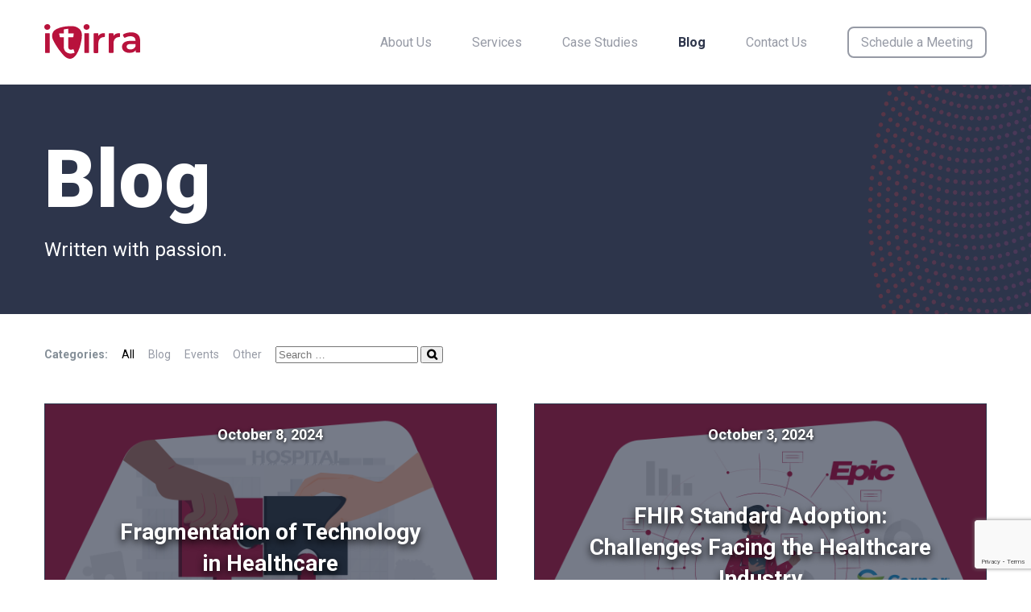

--- FILE ---
content_type: text/html; charset=UTF-8
request_url: https://itirra.com/blog/page/14/
body_size: 17333
content:

<!DOCTYPE html>
<html lang="en-US">
<head>
    <title>Blog | Page 14 of 29 | Itirra</title>
    <meta charset="UTF-8">
    <meta name="viewport" content="width=device-width, initial-scale=1">
    <!-- <link type="text/css" rel="stylesheet" href="https://use.fontawesome.com/releases/v5.6.1/css/all.css" integrity="sha384-gfdkjb5BdAXd+lj+gudLWI+BXq4IuLW5IT+brZEZsLFm++aCMlF1V92rMkPaX4PP" crossorigin="anonymous" /> -->
    <!-- link href="https://fonts.googleapis.com/css?family=Roboto:100,100i,300,300i,400,400i,500,500i,700,700i,900,900i&amp;subset=latin-ext&amp;display=swap" rel="stylesheet" -->
    <link rel="apple-touch-icon" sizes="76x76" href="https://itirra.com/wp-content/themes/itirra/img/apple-touch-icon.png">
    <link rel="icon" type="image/png" sizes="32x32" href="https://itirra.com/wp-content/themes/itirra/img/favicon-32x32.png">
    <link rel="icon" type="image/png" sizes="16x16" href="https://itirra.com/wp-content/themes/itirra/img/favicon-16x16.png">
    <link rel="manifest" href="https://itirra.com/wp-content/themes/itirra/img/site.webmanifest">
    <link rel="mask-icon" href="https://itirra.com/wp-content/themes/itirra/img/safari-pinned-tab.svg" color="#b8123c">
    <meta name="msapplication-TileColor" content="#ffffff">
    <meta name="theme-color" content="#ffffff">
    <meta name='robots' content='index, follow, max-image-preview:large, max-snippet:-1, max-video-preview:-1' />
	<style>img:is([sizes="auto" i], [sizes^="auto," i]) { contain-intrinsic-size: 3000px 1500px }</style>
	
	<!-- This site is optimized with the Yoast SEO plugin v26.8 - https://yoast.com/product/yoast-seo-wordpress/ -->
	<link rel="canonical" href="https://itirra.com/blog/page/14/" />
	<link rel="prev" href="https://itirra.com/blog/page/13/" />
	<link rel="next" href="https://itirra.com/blog/page/15/" />
	<meta property="og:locale" content="en_US" />
	<meta property="og:type" content="article" />
	<meta property="og:title" content="Blog | Page 14 of 29 | Itirra" />
	<meta property="og:description" content="4" />
	<meta property="og:url" content="https://itirra.com/blog/" />
	<meta property="og:site_name" content="Itirra" />
	<meta property="og:image" content="https://itirra.com/wp-content/uploads/2019/12/itirra_og_logo256.png" />
	<meta property="og:image:width" content="256" />
	<meta property="og:image:height" content="256" />
	<meta property="og:image:type" content="image/png" />
	<meta name="twitter:card" content="summary_large_image" />
	<script type="application/ld+json" class="yoast-schema-graph">{"@context":"https://schema.org","@graph":[{"@type":["WebPage","CollectionPage"],"@id":"https://itirra.com/blog/","url":"https://itirra.com/blog/page/14/","name":"Blog | Page 14 of 29 | Itirra","isPartOf":{"@id":"https://itirra.com/#website"},"datePublished":"2019-03-12T14:15:27+00:00","dateModified":"2024-04-16T18:59:35+00:00","breadcrumb":{"@id":"https://itirra.com/blog/page/14/#breadcrumb"},"inLanguage":"en-US"},{"@type":"BreadcrumbList","@id":"https://itirra.com/blog/page/14/#breadcrumb","itemListElement":[{"@type":"ListItem","position":1,"name":"Home","item":"https://itirra.com/"},{"@type":"ListItem","position":2,"name":"Blog"}]},{"@type":"WebSite","@id":"https://itirra.com/#website","url":"https://itirra.com/","name":"Itirra","description":"Itirra","publisher":{"@id":"https://itirra.com/#organization"},"potentialAction":[{"@type":"SearchAction","target":{"@type":"EntryPoint","urlTemplate":"https://itirra.com/?s={search_term_string}"},"query-input":{"@type":"PropertyValueSpecification","valueRequired":true,"valueName":"search_term_string"}}],"inLanguage":"en-US"},{"@type":"Organization","@id":"https://itirra.com/#organization","name":"Itirra","url":"https://itirra.com/","logo":{"@type":"ImageObject","inLanguage":"en-US","@id":"https://itirra.com/#/schema/logo/image/","url":"https://itirra.com/wp-content/uploads/2019/12/logo@2x.png","contentUrl":"https://itirra.com/wp-content/uploads/2019/12/logo@2x.png","width":238,"height":86,"caption":"Itirra"},"image":{"@id":"https://itirra.com/#/schema/logo/image/"}}]}</script>
	<!-- / Yoast SEO plugin. -->


<link rel='dns-prefetch' href='//fonts.googleapis.com' />
<link rel='stylesheet' id='category-date-widget-css' href='https://itirra.com/wp-content/themes/itirra/elementor-widgets/widgets/category-date-widget/css/style.css?ver=6.8.3' type='text/css' media='all' />
<link rel='stylesheet' id='intro-widget-css' href='https://itirra.com/wp-content/themes/itirra/elementor-widgets/widgets/intro-widget/css/style.css?ver=6.8.3' type='text/css' media='all' />
<link rel='stylesheet' id='latest-posts-widget-css' href='https://itirra.com/wp-content/themes/itirra/elementor-widgets/widgets/latest-posts-widget/css/style.css?ver=6.8.3' type='text/css' media='all' />
<link rel='stylesheet' id='subtitle-widget-css' href='https://itirra.com/wp-content/themes/itirra/elementor-widgets/widgets/subtitle-widget/css/style.css?ver=6.8.3' type='text/css' media='all' />
<style id='classic-theme-styles-inline-css' type='text/css'>
/*! This file is auto-generated */
.wp-block-button__link{color:#fff;background-color:#32373c;border-radius:9999px;box-shadow:none;text-decoration:none;padding:calc(.667em + 2px) calc(1.333em + 2px);font-size:1.125em}.wp-block-file__button{background:#32373c;color:#fff;text-decoration:none}
</style>
<style id='global-styles-inline-css' type='text/css'>
:root{--wp--preset--aspect-ratio--square: 1;--wp--preset--aspect-ratio--4-3: 4/3;--wp--preset--aspect-ratio--3-4: 3/4;--wp--preset--aspect-ratio--3-2: 3/2;--wp--preset--aspect-ratio--2-3: 2/3;--wp--preset--aspect-ratio--16-9: 16/9;--wp--preset--aspect-ratio--9-16: 9/16;--wp--preset--color--black: #000000;--wp--preset--color--cyan-bluish-gray: #abb8c3;--wp--preset--color--white: #ffffff;--wp--preset--color--pale-pink: #f78da7;--wp--preset--color--vivid-red: #cf2e2e;--wp--preset--color--luminous-vivid-orange: #ff6900;--wp--preset--color--luminous-vivid-amber: #fcb900;--wp--preset--color--light-green-cyan: #7bdcb5;--wp--preset--color--vivid-green-cyan: #00d084;--wp--preset--color--pale-cyan-blue: #8ed1fc;--wp--preset--color--vivid-cyan-blue: #0693e3;--wp--preset--color--vivid-purple: #9b51e0;--wp--preset--gradient--vivid-cyan-blue-to-vivid-purple: linear-gradient(135deg,rgba(6,147,227,1) 0%,rgb(155,81,224) 100%);--wp--preset--gradient--light-green-cyan-to-vivid-green-cyan: linear-gradient(135deg,rgb(122,220,180) 0%,rgb(0,208,130) 100%);--wp--preset--gradient--luminous-vivid-amber-to-luminous-vivid-orange: linear-gradient(135deg,rgba(252,185,0,1) 0%,rgba(255,105,0,1) 100%);--wp--preset--gradient--luminous-vivid-orange-to-vivid-red: linear-gradient(135deg,rgba(255,105,0,1) 0%,rgb(207,46,46) 100%);--wp--preset--gradient--very-light-gray-to-cyan-bluish-gray: linear-gradient(135deg,rgb(238,238,238) 0%,rgb(169,184,195) 100%);--wp--preset--gradient--cool-to-warm-spectrum: linear-gradient(135deg,rgb(74,234,220) 0%,rgb(151,120,209) 20%,rgb(207,42,186) 40%,rgb(238,44,130) 60%,rgb(251,105,98) 80%,rgb(254,248,76) 100%);--wp--preset--gradient--blush-light-purple: linear-gradient(135deg,rgb(255,206,236) 0%,rgb(152,150,240) 100%);--wp--preset--gradient--blush-bordeaux: linear-gradient(135deg,rgb(254,205,165) 0%,rgb(254,45,45) 50%,rgb(107,0,62) 100%);--wp--preset--gradient--luminous-dusk: linear-gradient(135deg,rgb(255,203,112) 0%,rgb(199,81,192) 50%,rgb(65,88,208) 100%);--wp--preset--gradient--pale-ocean: linear-gradient(135deg,rgb(255,245,203) 0%,rgb(182,227,212) 50%,rgb(51,167,181) 100%);--wp--preset--gradient--electric-grass: linear-gradient(135deg,rgb(202,248,128) 0%,rgb(113,206,126) 100%);--wp--preset--gradient--midnight: linear-gradient(135deg,rgb(2,3,129) 0%,rgb(40,116,252) 100%);--wp--preset--font-size--small: 13px;--wp--preset--font-size--medium: 20px;--wp--preset--font-size--large: 36px;--wp--preset--font-size--x-large: 42px;--wp--preset--spacing--20: 0.44rem;--wp--preset--spacing--30: 0.67rem;--wp--preset--spacing--40: 1rem;--wp--preset--spacing--50: 1.5rem;--wp--preset--spacing--60: 2.25rem;--wp--preset--spacing--70: 3.38rem;--wp--preset--spacing--80: 5.06rem;--wp--preset--shadow--natural: 6px 6px 9px rgba(0, 0, 0, 0.2);--wp--preset--shadow--deep: 12px 12px 50px rgba(0, 0, 0, 0.4);--wp--preset--shadow--sharp: 6px 6px 0px rgba(0, 0, 0, 0.2);--wp--preset--shadow--outlined: 6px 6px 0px -3px rgba(255, 255, 255, 1), 6px 6px rgba(0, 0, 0, 1);--wp--preset--shadow--crisp: 6px 6px 0px rgba(0, 0, 0, 1);}:where(.is-layout-flex){gap: 0.5em;}:where(.is-layout-grid){gap: 0.5em;}body .is-layout-flex{display: flex;}.is-layout-flex{flex-wrap: wrap;align-items: center;}.is-layout-flex > :is(*, div){margin: 0;}body .is-layout-grid{display: grid;}.is-layout-grid > :is(*, div){margin: 0;}:where(.wp-block-columns.is-layout-flex){gap: 2em;}:where(.wp-block-columns.is-layout-grid){gap: 2em;}:where(.wp-block-post-template.is-layout-flex){gap: 1.25em;}:where(.wp-block-post-template.is-layout-grid){gap: 1.25em;}.has-black-color{color: var(--wp--preset--color--black) !important;}.has-cyan-bluish-gray-color{color: var(--wp--preset--color--cyan-bluish-gray) !important;}.has-white-color{color: var(--wp--preset--color--white) !important;}.has-pale-pink-color{color: var(--wp--preset--color--pale-pink) !important;}.has-vivid-red-color{color: var(--wp--preset--color--vivid-red) !important;}.has-luminous-vivid-orange-color{color: var(--wp--preset--color--luminous-vivid-orange) !important;}.has-luminous-vivid-amber-color{color: var(--wp--preset--color--luminous-vivid-amber) !important;}.has-light-green-cyan-color{color: var(--wp--preset--color--light-green-cyan) !important;}.has-vivid-green-cyan-color{color: var(--wp--preset--color--vivid-green-cyan) !important;}.has-pale-cyan-blue-color{color: var(--wp--preset--color--pale-cyan-blue) !important;}.has-vivid-cyan-blue-color{color: var(--wp--preset--color--vivid-cyan-blue) !important;}.has-vivid-purple-color{color: var(--wp--preset--color--vivid-purple) !important;}.has-black-background-color{background-color: var(--wp--preset--color--black) !important;}.has-cyan-bluish-gray-background-color{background-color: var(--wp--preset--color--cyan-bluish-gray) !important;}.has-white-background-color{background-color: var(--wp--preset--color--white) !important;}.has-pale-pink-background-color{background-color: var(--wp--preset--color--pale-pink) !important;}.has-vivid-red-background-color{background-color: var(--wp--preset--color--vivid-red) !important;}.has-luminous-vivid-orange-background-color{background-color: var(--wp--preset--color--luminous-vivid-orange) !important;}.has-luminous-vivid-amber-background-color{background-color: var(--wp--preset--color--luminous-vivid-amber) !important;}.has-light-green-cyan-background-color{background-color: var(--wp--preset--color--light-green-cyan) !important;}.has-vivid-green-cyan-background-color{background-color: var(--wp--preset--color--vivid-green-cyan) !important;}.has-pale-cyan-blue-background-color{background-color: var(--wp--preset--color--pale-cyan-blue) !important;}.has-vivid-cyan-blue-background-color{background-color: var(--wp--preset--color--vivid-cyan-blue) !important;}.has-vivid-purple-background-color{background-color: var(--wp--preset--color--vivid-purple) !important;}.has-black-border-color{border-color: var(--wp--preset--color--black) !important;}.has-cyan-bluish-gray-border-color{border-color: var(--wp--preset--color--cyan-bluish-gray) !important;}.has-white-border-color{border-color: var(--wp--preset--color--white) !important;}.has-pale-pink-border-color{border-color: var(--wp--preset--color--pale-pink) !important;}.has-vivid-red-border-color{border-color: var(--wp--preset--color--vivid-red) !important;}.has-luminous-vivid-orange-border-color{border-color: var(--wp--preset--color--luminous-vivid-orange) !important;}.has-luminous-vivid-amber-border-color{border-color: var(--wp--preset--color--luminous-vivid-amber) !important;}.has-light-green-cyan-border-color{border-color: var(--wp--preset--color--light-green-cyan) !important;}.has-vivid-green-cyan-border-color{border-color: var(--wp--preset--color--vivid-green-cyan) !important;}.has-pale-cyan-blue-border-color{border-color: var(--wp--preset--color--pale-cyan-blue) !important;}.has-vivid-cyan-blue-border-color{border-color: var(--wp--preset--color--vivid-cyan-blue) !important;}.has-vivid-purple-border-color{border-color: var(--wp--preset--color--vivid-purple) !important;}.has-vivid-cyan-blue-to-vivid-purple-gradient-background{background: var(--wp--preset--gradient--vivid-cyan-blue-to-vivid-purple) !important;}.has-light-green-cyan-to-vivid-green-cyan-gradient-background{background: var(--wp--preset--gradient--light-green-cyan-to-vivid-green-cyan) !important;}.has-luminous-vivid-amber-to-luminous-vivid-orange-gradient-background{background: var(--wp--preset--gradient--luminous-vivid-amber-to-luminous-vivid-orange) !important;}.has-luminous-vivid-orange-to-vivid-red-gradient-background{background: var(--wp--preset--gradient--luminous-vivid-orange-to-vivid-red) !important;}.has-very-light-gray-to-cyan-bluish-gray-gradient-background{background: var(--wp--preset--gradient--very-light-gray-to-cyan-bluish-gray) !important;}.has-cool-to-warm-spectrum-gradient-background{background: var(--wp--preset--gradient--cool-to-warm-spectrum) !important;}.has-blush-light-purple-gradient-background{background: var(--wp--preset--gradient--blush-light-purple) !important;}.has-blush-bordeaux-gradient-background{background: var(--wp--preset--gradient--blush-bordeaux) !important;}.has-luminous-dusk-gradient-background{background: var(--wp--preset--gradient--luminous-dusk) !important;}.has-pale-ocean-gradient-background{background: var(--wp--preset--gradient--pale-ocean) !important;}.has-electric-grass-gradient-background{background: var(--wp--preset--gradient--electric-grass) !important;}.has-midnight-gradient-background{background: var(--wp--preset--gradient--midnight) !important;}.has-small-font-size{font-size: var(--wp--preset--font-size--small) !important;}.has-medium-font-size{font-size: var(--wp--preset--font-size--medium) !important;}.has-large-font-size{font-size: var(--wp--preset--font-size--large) !important;}.has-x-large-font-size{font-size: var(--wp--preset--font-size--x-large) !important;}
:where(.wp-block-post-template.is-layout-flex){gap: 1.25em;}:where(.wp-block-post-template.is-layout-grid){gap: 1.25em;}
:where(.wp-block-columns.is-layout-flex){gap: 2em;}:where(.wp-block-columns.is-layout-grid){gap: 2em;}
:root :where(.wp-block-pullquote){font-size: 1.5em;line-height: 1.6;}
</style>
<link rel='stylesheet' id='contact-form-7-css' href='https://itirra.com/wp-content/plugins/contact-form-7/includes/css/styles.css?ver=6.1.4' type='text/css' media='all' />
<link crossorigin="anonymous" rel='stylesheet' id='google-fonts-1-css' href='https://fonts.googleapis.com/css?family=Roboto%3A100%2C100italic%2C200%2C200italic%2C300%2C300italic%2C400%2C400italic%2C500%2C500italic%2C600%2C600italic%2C700%2C700italic%2C800%2C800italic%2C900%2C900italic%7CRoboto+Slab%3A100%2C100italic%2C200%2C200italic%2C300%2C300italic%2C400%2C400italic%2C500%2C500italic%2C600%2C600italic%2C700%2C700italic%2C800%2C800italic%2C900%2C900italic&#038;display=swap&#038;ver=6.8.3' type='text/css' media='all' />
<link rel='stylesheet' id='itirra-font-awesome-css' href='https://itirra.com/wp-content/themes/itirra/css/font-awesome.css?ver=4.7.0' type='text/css' media='all' />
<link rel='stylesheet' id='itirra_zero-css' href='https://itirra.com/wp-content/themes/itirra/css/zero.css?ver=6.8.3' type='text/css' media='all' />
<link rel='stylesheet' id='itirra_style-css' href='https://itirra.com/wp-content/themes/itirra/css/style.css?ver=1765539094' type='text/css' media='all' />
<style id='rocket-lazyload-inline-css' type='text/css'>
.rll-youtube-player{position:relative;padding-bottom:56.23%;height:0;overflow:hidden;max-width:100%;}.rll-youtube-player:focus-within{outline: 2px solid currentColor;outline-offset: 5px;}.rll-youtube-player iframe{position:absolute;top:0;left:0;width:100%;height:100%;z-index:100;background:0 0}.rll-youtube-player img{bottom:0;display:block;left:0;margin:auto;max-width:100%;width:100%;position:absolute;right:0;top:0;border:none;height:auto;-webkit-transition:.4s all;-moz-transition:.4s all;transition:.4s all}.rll-youtube-player img:hover{-webkit-filter:brightness(75%)}.rll-youtube-player .play{height:100%;width:100%;left:0;top:0;position:absolute;background:url(https://itirra.com/wp-content/plugins/rocket-lazy-load/assets/img/youtube.png) no-repeat center;background-color: transparent !important;cursor:pointer;border:none;}
</style>
<script type="text/javascript" src="//ajax.googleapis.com/ajax/libs/jquery/3.7.1/jquery.min.js?ver=3.7.1" id="jquery-core-js"></script>
<script type="text/javascript" id="jquery-core-js-after">
/* <![CDATA[ */
/*! jQuery Migrate v3.4.1 | (c) OpenJS Foundation and other contributors | jquery.org/license */
"undefined"==typeof jQuery.migrateMute&&(jQuery.migrateMute=!0),function(t){"use strict";"function"==typeof define&&define.amd?define(["jquery"],function(e){return t(e,window)}):"object"==typeof module&&module.exports?module.exports=t(require("jquery"),window):t(jQuery,window)}(function(s,n){"use strict";function e(e){return 0<=function(e,t){for(var r=/^(\d+)\.(\d+)\.(\d+)/,n=r.exec(e)||[],o=r.exec(t)||[],a=1;a<=3;a++){if(+o[a]<+n[a])return 1;if(+n[a]<+o[a])return-1}return 0}(s.fn.jquery,e)}s.migrateVersion="3.4.1";var t=Object.create(null);s.migrateDisablePatches=function(){for(var e=0;e<arguments.length;e++)t[arguments[e]]=!0},s.migrateEnablePatches=function(){for(var e=0;e<arguments.length;e++)delete t[arguments[e]]},s.migrateIsPatchEnabled=function(e){return!t[e]},n.console&&n.console.log&&(s&&e("3.0.0")&&!e("5.0.0")||n.console.log("JQMIGRATE: jQuery 3.x-4.x REQUIRED"),s.migrateWarnings&&n.console.log("JQMIGRATE: Migrate plugin loaded multiple times"),n.console.log("JQMIGRATE: Migrate is installed"+(s.migrateMute?"":" with logging active")+", version "+s.migrateVersion));var o={};function u(e,t){var r=n.console;!s.migrateIsPatchEnabled(e)||s.migrateDeduplicateWarnings&&o[t]||(o[t]=!0,s.migrateWarnings.push(t+" ["+e+"]"),r&&r.warn&&!s.migrateMute&&(r.warn("JQMIGRATE: "+t),s.migrateTrace&&r.trace&&r.trace()))}function r(e,t,r,n,o){Object.defineProperty(e,t,{configurable:!0,enumerable:!0,get:function(){return u(n,o),r},set:function(e){u(n,o),r=e}})}function a(e,t,r,n,o){var a=e[t];e[t]=function(){return o&&u(n,o),(s.migrateIsPatchEnabled(n)?r:a||s.noop).apply(this,arguments)}}function c(e,t,r,n,o){if(!o)throw new Error("No warning message provided");return a(e,t,r,n,o),0}function i(e,t,r,n){return a(e,t,r,n),0}s.migrateDeduplicateWarnings=!0,s.migrateWarnings=[],void 0===s.migrateTrace&&(s.migrateTrace=!0),s.migrateReset=function(){o={},s.migrateWarnings.length=0},"BackCompat"===n.document.compatMode&&u("quirks","jQuery is not compatible with Quirks Mode");var d,l,p,f={},m=s.fn.init,y=s.find,h=/\[(\s*[-\w]+\s*)([~|^$*]?=)\s*([-\w#]*?#[-\w#]*)\s*\]/,g=/\[(\s*[-\w]+\s*)([~|^$*]?=)\s*([-\w#]*?#[-\w#]*)\s*\]/g,v=/^[\s\uFEFF\xA0]+|([^\s\uFEFF\xA0])[\s\uFEFF\xA0]+$/g;for(d in i(s.fn,"init",function(e){var t=Array.prototype.slice.call(arguments);return s.migrateIsPatchEnabled("selector-empty-id")&&"string"==typeof e&&"#"===e&&(u("selector-empty-id","jQuery( '#' ) is not a valid selector"),t[0]=[]),m.apply(this,t)},"selector-empty-id"),s.fn.init.prototype=s.fn,i(s,"find",function(t){var r=Array.prototype.slice.call(arguments);if("string"==typeof t&&h.test(t))try{n.document.querySelector(t)}catch(e){t=t.replace(g,function(e,t,r,n){return"["+t+r+'"'+n+'"]'});try{n.document.querySelector(t),u("selector-hash","Attribute selector with '#' must be quoted: "+r[0]),r[0]=t}catch(e){u("selector-hash","Attribute selector with '#' was not fixed: "+r[0])}}return y.apply(this,r)},"selector-hash"),y)Object.prototype.hasOwnProperty.call(y,d)&&(s.find[d]=y[d]);c(s.fn,"size",function(){return this.length},"size","jQuery.fn.size() is deprecated and removed; use the .length property"),c(s,"parseJSON",function(){return JSON.parse.apply(null,arguments)},"parseJSON","jQuery.parseJSON is deprecated; use JSON.parse"),c(s,"holdReady",s.holdReady,"holdReady","jQuery.holdReady is deprecated"),c(s,"unique",s.uniqueSort,"unique","jQuery.unique is deprecated; use jQuery.uniqueSort"),r(s.expr,"filters",s.expr.pseudos,"expr-pre-pseudos","jQuery.expr.filters is deprecated; use jQuery.expr.pseudos"),r(s.expr,":",s.expr.pseudos,"expr-pre-pseudos","jQuery.expr[':'] is deprecated; use jQuery.expr.pseudos"),e("3.1.1")&&c(s,"trim",function(e){return null==e?"":(e+"").replace(v,"$1")},"trim","jQuery.trim is deprecated; use String.prototype.trim"),e("3.2.0")&&(c(s,"nodeName",function(e,t){return e.nodeName&&e.nodeName.toLowerCase()===t.toLowerCase()},"nodeName","jQuery.nodeName is deprecated"),c(s,"isArray",Array.isArray,"isArray","jQuery.isArray is deprecated; use Array.isArray")),e("3.3.0")&&(c(s,"isNumeric",function(e){var t=typeof e;return("number"==t||"string"==t)&&!isNaN(e-parseFloat(e))},"isNumeric","jQuery.isNumeric() is deprecated"),s.each("Boolean Number String Function Array Date RegExp Object Error Symbol".split(" "),function(e,t){f["[object "+t+"]"]=t.toLowerCase()}),c(s,"type",function(e){return null==e?e+"":"object"==typeof e||"function"==typeof e?f[Object.prototype.toString.call(e)]||"object":typeof e},"type","jQuery.type is deprecated"),c(s,"isFunction",function(e){return"function"==typeof e},"isFunction","jQuery.isFunction() is deprecated"),c(s,"isWindow",function(e){return null!=e&&e===e.window},"isWindow","jQuery.isWindow() is deprecated")),s.ajax&&(l=s.ajax,p=/(=)\?(?=&|$)|\?\?/,i(s,"ajax",function(){var e=l.apply(this,arguments);return e.promise&&(c(e,"success",e.done,"jqXHR-methods","jQXHR.success is deprecated and removed"),c(e,"error",e.fail,"jqXHR-methods","jQXHR.error is deprecated and removed"),c(e,"complete",e.always,"jqXHR-methods","jQXHR.complete is deprecated and removed")),e},"jqXHR-methods"),e("4.0.0")||s.ajaxPrefilter("+json",function(e){!1!==e.jsonp&&(p.test(e.url)||"string"==typeof e.data&&0===(e.contentType||"").indexOf("application/x-www-form-urlencoded")&&p.test(e.data))&&u("jsonp-promotion","JSON-to-JSONP auto-promotion is deprecated")}));var j=s.fn.removeAttr,b=s.fn.toggleClass,w=/\S+/g;function x(e){return e.replace(/-([a-z])/g,function(e,t){return t.toUpperCase()})}i(s.fn,"removeAttr",function(e){var r=this,n=!1;return s.each(e.match(w),function(e,t){s.expr.match.bool.test(t)&&r.each(function(){if(!1!==s(this).prop(t))return!(n=!0)}),n&&(u("removeAttr-bool","jQuery.fn.removeAttr no longer sets boolean properties: "+t),r.prop(t,!1))}),j.apply(this,arguments)},"removeAttr-bool"),i(s.fn,"toggleClass",function(t){return void 0!==t&&"boolean"!=typeof t?b.apply(this,arguments):(u("toggleClass-bool","jQuery.fn.toggleClass( boolean ) is deprecated"),this.each(function(){var e=this.getAttribute&&this.getAttribute("class")||"";e&&s.data(this,"__className__",e),this.setAttribute&&this.setAttribute("class",!e&&!1!==t&&s.data(this,"__className__")||"")}))},"toggleClass-bool");var Q,A,R=!1,C=/^[a-z]/,N=/^(?:Border(?:Top|Right|Bottom|Left)?(?:Width|)|(?:Margin|Padding)?(?:Top|Right|Bottom|Left)?|(?:Min|Max)?(?:Width|Height))$/;s.swap&&s.each(["height","width","reliableMarginRight"],function(e,t){var r=s.cssHooks[t]&&s.cssHooks[t].get;r&&(s.cssHooks[t].get=function(){var e;return R=!0,e=r.apply(this,arguments),R=!1,e})}),i(s,"swap",function(e,t,r,n){var o,a,i={};for(a in R||u("swap","jQuery.swap() is undocumented and deprecated"),t)i[a]=e.style[a],e.style[a]=t[a];for(a in o=r.apply(e,n||[]),t)e.style[a]=i[a];return o},"swap"),e("3.4.0")&&"undefined"!=typeof Proxy&&(s.cssProps=new Proxy(s.cssProps||{},{set:function(){return u("cssProps","jQuery.cssProps is deprecated"),Reflect.set.apply(this,arguments)}})),e("4.0.0")?(A={animationIterationCount:!0,columnCount:!0,fillOpacity:!0,flexGrow:!0,flexShrink:!0,fontWeight:!0,gridArea:!0,gridColumn:!0,gridColumnEnd:!0,gridColumnStart:!0,gridRow:!0,gridRowEnd:!0,gridRowStart:!0,lineHeight:!0,opacity:!0,order:!0,orphans:!0,widows:!0,zIndex:!0,zoom:!0},"undefined"!=typeof Proxy?s.cssNumber=new Proxy(A,{get:function(){return u("css-number","jQuery.cssNumber is deprecated"),Reflect.get.apply(this,arguments)},set:function(){return u("css-number","jQuery.cssNumber is deprecated"),Reflect.set.apply(this,arguments)}}):s.cssNumber=A):A=s.cssNumber,Q=s.fn.css,i(s.fn,"css",function(e,t){var r,n,o=this;return e&&"object"==typeof e&&!Array.isArray(e)?(s.each(e,function(e,t){s.fn.css.call(o,e,t)}),this):("number"==typeof t&&(r=x(e),n=r,C.test(n)&&N.test(n[0].toUpperCase()+n.slice(1))||A[r]||u("css-number",'Number-typed values are deprecated for jQuery.fn.css( "'+e+'", value )')),Q.apply(this,arguments))},"css-number");var S,P,k,H,E=s.data;i(s,"data",function(e,t,r){var n,o,a;if(t&&"object"==typeof t&&2===arguments.length){for(a in n=s.hasData(e)&&E.call(this,e),o={},t)a!==x(a)?(u("data-camelCase","jQuery.data() always sets/gets camelCased names: "+a),n[a]=t[a]):o[a]=t[a];return E.call(this,e,o),t}return t&&"string"==typeof t&&t!==x(t)&&(n=s.hasData(e)&&E.call(this,e))&&t in n?(u("data-camelCase","jQuery.data() always sets/gets camelCased names: "+t),2<arguments.length&&(n[t]=r),n[t]):E.apply(this,arguments)},"data-camelCase"),s.fx&&(k=s.Tween.prototype.run,H=function(e){return e},i(s.Tween.prototype,"run",function(){1<s.easing[this.easing].length&&(u("easing-one-arg","'jQuery.easing."+this.easing.toString()+"' should use only one argument"),s.easing[this.easing]=H),k.apply(this,arguments)},"easing-one-arg"),S=s.fx.interval,P="jQuery.fx.interval is deprecated",n.requestAnimationFrame&&Object.defineProperty(s.fx,"interval",{configurable:!0,enumerable:!0,get:function(){return n.document.hidden||u("fx-interval",P),s.migrateIsPatchEnabled("fx-interval")&&void 0===S?13:S},set:function(e){u("fx-interval",P),S=e}}));var M=s.fn.load,q=s.event.add,O=s.event.fix;s.event.props=[],s.event.fixHooks={},r(s.event.props,"concat",s.event.props.concat,"event-old-patch","jQuery.event.props.concat() is deprecated and removed"),i(s.event,"fix",function(e){var t,r=e.type,n=this.fixHooks[r],o=s.event.props;if(o.length){u("event-old-patch","jQuery.event.props are deprecated and removed: "+o.join());while(o.length)s.event.addProp(o.pop())}if(n&&!n._migrated_&&(n._migrated_=!0,u("event-old-patch","jQuery.event.fixHooks are deprecated and removed: "+r),(o=n.props)&&o.length))while(o.length)s.event.addProp(o.pop());return t=O.call(this,e),n&&n.filter?n.filter(t,e):t},"event-old-patch"),i(s.event,"add",function(e,t){return e===n&&"load"===t&&"complete"===n.document.readyState&&u("load-after-event","jQuery(window).on('load'...) called after load event occurred"),q.apply(this,arguments)},"load-after-event"),s.each(["load","unload","error"],function(e,t){i(s.fn,t,function(){var e=Array.prototype.slice.call(arguments,0);return"load"===t&&"string"==typeof e[0]?M.apply(this,e):(u("shorthand-removed-v3","jQuery.fn."+t+"() is deprecated"),e.splice(0,0,t),arguments.length?this.on.apply(this,e):(this.triggerHandler.apply(this,e),this))},"shorthand-removed-v3")}),s.each("blur focus focusin focusout resize scroll click dblclick mousedown mouseup mousemove mouseover mouseout mouseenter mouseleave change select submit keydown keypress keyup contextmenu".split(" "),function(e,r){c(s.fn,r,function(e,t){return 0<arguments.length?this.on(r,null,e,t):this.trigger(r)},"shorthand-deprecated-v3","jQuery.fn."+r+"() event shorthand is deprecated")}),s(function(){s(n.document).triggerHandler("ready")}),s.event.special.ready={setup:function(){this===n.document&&u("ready-event","'ready' event is deprecated")}},c(s.fn,"bind",function(e,t,r){return this.on(e,null,t,r)},"pre-on-methods","jQuery.fn.bind() is deprecated"),c(s.fn,"unbind",function(e,t){return this.off(e,null,t)},"pre-on-methods","jQuery.fn.unbind() is deprecated"),c(s.fn,"delegate",function(e,t,r,n){return this.on(t,e,r,n)},"pre-on-methods","jQuery.fn.delegate() is deprecated"),c(s.fn,"undelegate",function(e,t,r){return 1===arguments.length?this.off(e,"**"):this.off(t,e||"**",r)},"pre-on-methods","jQuery.fn.undelegate() is deprecated"),c(s.fn,"hover",function(e,t){return this.on("mouseenter",e).on("mouseleave",t||e)},"pre-on-methods","jQuery.fn.hover() is deprecated");function T(e){var t=n.document.implementation.createHTMLDocument("");return t.body.innerHTML=e,t.body&&t.body.innerHTML}var F=/<(?!area|br|col|embed|hr|img|input|link|meta|param)(([a-z][^\/\0>\x20\t\r\n\f]*)[^>]*)\/>/gi;s.UNSAFE_restoreLegacyHtmlPrefilter=function(){s.migrateEnablePatches("self-closed-tags")},i(s,"htmlPrefilter",function(e){var t,r;return(r=(t=e).replace(F,"<$1></$2>"))!==t&&T(t)!==T(r)&&u("self-closed-tags","HTML tags must be properly nested and closed: "+t),e.replace(F,"<$1></$2>")},"self-closed-tags"),s.migrateDisablePatches("self-closed-tags");var D,W,_,I=s.fn.offset;return i(s.fn,"offset",function(){var e=this[0];return!e||e.nodeType&&e.getBoundingClientRect?I.apply(this,arguments):(u("offset-valid-elem","jQuery.fn.offset() requires a valid DOM element"),arguments.length?this:void 0)},"offset-valid-elem"),s.ajax&&(D=s.param,i(s,"param",function(e,t){var r=s.ajaxSettings&&s.ajaxSettings.traditional;return void 0===t&&r&&(u("param-ajax-traditional","jQuery.param() no longer uses jQuery.ajaxSettings.traditional"),t=r),D.call(this,e,t)},"param-ajax-traditional")),c(s.fn,"andSelf",s.fn.addBack,"andSelf","jQuery.fn.andSelf() is deprecated and removed, use jQuery.fn.addBack()"),s.Deferred&&(W=s.Deferred,_=[["resolve","done",s.Callbacks("once memory"),s.Callbacks("once memory"),"resolved"],["reject","fail",s.Callbacks("once memory"),s.Callbacks("once memory"),"rejected"],["notify","progress",s.Callbacks("memory"),s.Callbacks("memory")]],i(s,"Deferred",function(e){var a=W(),i=a.promise();function t(){var o=arguments;return s.Deferred(function(n){s.each(_,function(e,t){var r="function"==typeof o[e]&&o[e];a[t[1]](function(){var e=r&&r.apply(this,arguments);e&&"function"==typeof e.promise?e.promise().done(n.resolve).fail(n.reject).progress(n.notify):n[t[0]+"With"](this===i?n.promise():this,r?[e]:arguments)})}),o=null}).promise()}return c(a,"pipe",t,"deferred-pipe","deferred.pipe() is deprecated"),c(i,"pipe",t,"deferred-pipe","deferred.pipe() is deprecated"),e&&e.call(a,a),a},"deferred-pipe"),s.Deferred.exceptionHook=W.exceptionHook),s});
/* ]]> */
</script>
<script type="text/javascript" src="https://itirra.com/wp-content/themes/itirra/js/menu.js?ver=6.8.3" id="itirra-menu-js"></script>
<link rel="https://api.w.org/" href="https://itirra.com/wp-json/" /><link rel="EditURI" type="application/rsd+xml" title="RSD" href="https://itirra.com/xmlrpc.php?rsd" />
<meta name="cdp-version" content="1.5.0" /><meta name="generator" content="Elementor 3.34.2; features: additional_custom_breakpoints; settings: css_print_method-external, google_font-enabled, font_display-swap">
<style type="text/css">
	span.oe_textdirection { unicode-bidi: bidi-override; direction: rtl; }
	span.oe_displaynone { display: none; }
</style>
			<style>
				.e-con.e-parent:nth-of-type(n+4):not(.e-lazyloaded):not(.e-no-lazyload),
				.e-con.e-parent:nth-of-type(n+4):not(.e-lazyloaded):not(.e-no-lazyload) * {
					background-image: none !important;
				}
				@media screen and (max-height: 1024px) {
					.e-con.e-parent:nth-of-type(n+3):not(.e-lazyloaded):not(.e-no-lazyload),
					.e-con.e-parent:nth-of-type(n+3):not(.e-lazyloaded):not(.e-no-lazyload) * {
						background-image: none !important;
					}
				}
				@media screen and (max-height: 640px) {
					.e-con.e-parent:nth-of-type(n+2):not(.e-lazyloaded):not(.e-no-lazyload),
					.e-con.e-parent:nth-of-type(n+2):not(.e-lazyloaded):not(.e-no-lazyload) * {
						background-image: none !important;
					}
				}
			</style>
			<!-- There is no amphtml version available for this URL. --><noscript><style id="rocket-lazyload-nojs-css">.rll-youtube-player, [data-lazy-src]{display:none !important;}</style></noscript>        <script>
          (function(i,s,o,g,r,a,m){i['GoogleAnalyticsObject']=r;i[r]=i[r]||function(){
            (i[r].q=i[r].q||[]).push(arguments)},i[r].l=1*new Date();a=s.createElement(o),
          m=s.getElementsByTagName(o)[0];a.async=1;a.src=g;m.parentNode.insertBefore(a,m)
          })(window,document,'script','https://www.google-analytics.com/analytics.js','ga');
          
            ga('create', 'UA-7883198-1', 'auto');
            ga('send', 'pageview');
          
        </script>
</head>
<body>
    <!-- Header -->
    <header id="js-header" style="position: fixed; z-index: 10">
        <a class="abs-header-link js-abs-header-link" href="/blog"><i class="fa fa-chevron-left"></i> To All Articles</a>
        <div class="wrap-box flex-b">
            <i class="switcher js-switcher fa fa-bars"></i>
            <a title="Itirra" href="https://itirra.com/" class="logo">
                <img src="data:image/svg+xml,%3Csvg%20xmlns='http://www.w3.org/2000/svg'%20viewBox='0%200%200%200'%3E%3C/svg%3E" alt="Itirra" data-lazy-src="https://itirra.com/wp-content/themes/itirra/img/logo.svg" /><noscript><img src="https://itirra.com/wp-content/themes/itirra/img/logo.svg" alt="Itirra" /></noscript>
            </a>
            <div class="header-menu-container">
                <div class="menu-menu-container"><ul id="menu-menu" class="menu"><li id="menu-item-17" class="menu-item menu-item-type-post_type menu-item-object-page menu-item-17"><a href="https://itirra.com/about-us/" title="Itirra &#8211; About Us">About Us</a></li>
<li id="menu-item-28" class="menu-item menu-item-type-post_type menu-item-object-page menu-item-28"><a href="https://itirra.com/services/" title="Itirra &#8211; Services">Services</a></li>
<li id="menu-item-29" class="menu-item menu-item-type-post_type menu-item-object-page menu-item-29"><a href="https://itirra.com/case-studies/" title="Itirra &#8211; Case studies">Case Studies</a></li>
<li id="menu-item-30" class="menu-item menu-item-type-post_type menu-item-object-page current-menu-item page_item page-item-22 current_page_item current_page_parent menu-item-30"><a href="https://itirra.com/blog/" aria-current="page" title="Itirra &#8211; Blog">Blog</a></li>
<li id="menu-item-31" class="menu-item menu-item-type-post_type menu-item-object-page menu-item-31"><a href="https://itirra.com/contact-us/" title="itirra &#8211; Contact Us">Contact Us</a></li>
<li id="menu-item-32" class="menu-item menu-item-type-post_type menu-item-object-page menu-item-32"><a href="https://itirra.com/schedule-a-meeting/" title="Itirra &#8211; Schedule a Meeting">Schedule a Meeting</a></li>
</ul></div>                <i class="switcher-close-icon js-switcher-close-icon fa fa-times"></i>
            </div>
            <a title="Schedule a Meeting" class="schedule-link" href="https://itirra.com/schedule-a-meeting/"><i class="fa fa-calendar-alt"></i></a>
        </div>
    </header>

    <script>
        jQuery(document).ready(function($){

            function fixedHeaderAndAppearLink() {
                if ($(window).scrollTop() > 0) {
                    $('#js-header').addClass('fixed-header');
                    $('#content').addClass('content-change');
                }
                else {
                    $('#js-header').removeClass('fixed-header');
                    $('#content').removeClass('content-change');
                }

                if ($('.js-abs-header-link').length > 0 && $(window).scrollTop() > $('#js-header').height()) {
                    $('.js-abs-header-link').fadeIn();
                } else {
                    $('.js-abs-header-link').fadeOut();
                }
            }

            fixedHeaderAndAppearLink();

            $(window).scroll(function(){
                fixedHeaderAndAppearLink();
            });
        });
    </script>

    <!-- Header -->
    <div id="content" class="site-content">

	<div id="primary" class="content-area">
		<main id="main" class="site-main">
                            <section class="intro">
                    <div class="wrap-box flex-b">
                        <h1 class="title">Blog</h1>
                        <p class="desc">Written with passion.</p>
                    </div>
                </section>
                <div class="wrap-box">
                    <ul id="blog-category-list"><li>Categories:</li>
			            <li><a  class="blog-home" title="All Itirra blog posts" href="/blog">All</a></li>	<li class="cat-item cat-item-5"><a href="https://itirra.com/blog/category/blog/">Blog</a>
</li>
	<li class="cat-item cat-item-6"><a href="https://itirra.com/blog/category/events/">Events</a>
</li>
	<li class="cat-item cat-item-1"><a href="https://itirra.com/blog/category/other/">Other</a>
</li>
                        <li>
                            <form role="search" method="get" class="search-form" action="/blog/">
                                <label>
                                    <span class="screen-reader-text">Search for:</span>
                                    <input type="search" class="search-field" placeholder="Search &hellip;" value="" name="s" />
                                </label>
                                <button type="submit" class="search-submit" value="Search"><i class="fa fa-search"></i></button>
                            </form>
                        </li>
                    </ul>

                </div>
            
            	                    <div class="wrap-box blog-list">
                        <article id="post-2840" class="post-2840 post type-post status-publish format-standard hentry category-blog">
        <a href="https://itirra.com/blog/fragmentation/"></a>

        <header class="entry-header" style="position: relative; background: #2D354B; overflow: hidden; display: flex; justify-content: center;">
                            <div class="vertical in" style="display: flex; justify-content: center;">
<img data-lazy-srcset="https://itirra.com/wp-content/uploads/2024/10/10-Fragmentation-1024x768.png 1024w, https://itirra.com/wp-content/uploads/2024/10/10-Fragmentation-300x225.png 300w, https://itirra.com/wp-content/uploads/2024/10/10-Fragmentation-768x576.png 768w, https://itirra.com/wp-content/uploads/2024/10/10-Fragmentation.png 1200w" src="data:image/svg+xml,%3Csvg%20xmlns='http://www.w3.org/2000/svg'%20viewBox='0%200%200%200'%3E%3C/svg%3E"
    alt="Fragmentation of Technology in Healthcare" title="Fragmentation of Technology in Healthcare" data-lazy-src="https://itirra.com/wp-content/uploads/2024/10/10-Fragmentation-1024x768.png"/><noscript><img srcset="https://itirra.com/wp-content/uploads/2024/10/10-Fragmentation-1024x768.png 1024w, https://itirra.com/wp-content/uploads/2024/10/10-Fragmentation-300x225.png 300w, https://itirra.com/wp-content/uploads/2024/10/10-Fragmentation-768x576.png 768w, https://itirra.com/wp-content/uploads/2024/10/10-Fragmentation.png 1200w" src="https://itirra.com/wp-content/uploads/2024/10/10-Fragmentation-1024x768.png"
    alt="Fragmentation of Technology in Healthcare" title="Fragmentation of Technology in Healthcare"/></noscript>
                </div>
                        <div class="vertical entry-header-2" style="display: flex; justify-content: center; position: absolute; top: 0px; left: 0px; flex-direction: column; width: 100%;">
                <a style="position: absolute; top: 0px; left: 0px; width: 100%; height: 100%; background-color: #1c243a; opacity: 0.6;" href="https://itirra.com/blog/fragmentation/" ></a>
                <p class="post-date" style="position: absolute; top: 15px; left: 0px; width: 100%;"><a href="https://itirra.com/blog/fragmentation/"><span style="text-shadow: 0px 1px 4px rgba(0, 0, 0, 0.9);">October 8, 2024</span></a></p>
                <h2 class="entry-title" style="position: relative"><a href="https://itirra.com/blog/fragmentation/" rel="bookmark"><span style="text-shadow: 0px 4px 10px rgba(0, 0, 0, 0.9);">Fragmentation of Technology in Healthcare</span></a></h2>            </div>
        </header>
        <div class="entry-content">
            <p>Fragmentation of technology in&nbsp;Healthcare In the healthcare industry, fragmentation isn&#8217;t just a problem for hospitals and clinics—it also affects companies that provide critical services, such as physician advisors. These organizations play a vital role in supporting healthcare providers with clinical expertise, helping manage utilization reviews, prior authorizations, appeals, and overall care coordination. However, the systems [&hellip;]</p>
            <p class="tar bottom-action"><a class="read-more-link" href="https://itirra.com/blog/fragmentation/">Read More <i class="fa fa-angle-right"></i></a></p>
        </div><!-- .entry-content -->
    </article><!-- #post-${ID} -->
    <article id="post-2838" class="post-2838 post type-post status-publish format-standard hentry category-blog">
        <a href="https://itirra.com/blog/fhir-standard-adoption-challenges-facing-the-healthcare-industry/"></a>

        <header class="entry-header" style="position: relative; background: #2D354B; overflow: hidden; display: flex; justify-content: center;">
                            <div class="vertical in" style="display: flex; justify-content: center;">
<img data-lazy-srcset="https://itirra.com/wp-content/uploads/2024/10/9-FHIR-Adoption-Issues-1024x768.png 1024w, https://itirra.com/wp-content/uploads/2024/10/9-FHIR-Adoption-Issues-300x225.png 300w, https://itirra.com/wp-content/uploads/2024/10/9-FHIR-Adoption-Issues-768x576.png 768w, https://itirra.com/wp-content/uploads/2024/10/9-FHIR-Adoption-Issues.png 1200w" src="data:image/svg+xml,%3Csvg%20xmlns='http://www.w3.org/2000/svg'%20viewBox='0%200%200%200'%3E%3C/svg%3E"
    alt="FHIR Standard Adoption: Challenges Facing the Healthcare Industry" title="FHIR Standard Adoption: Challenges Facing the Healthcare Industry" data-lazy-src="https://itirra.com/wp-content/uploads/2024/10/9-FHIR-Adoption-Issues-1024x768.png"/><noscript><img srcset="https://itirra.com/wp-content/uploads/2024/10/9-FHIR-Adoption-Issues-1024x768.png 1024w, https://itirra.com/wp-content/uploads/2024/10/9-FHIR-Adoption-Issues-300x225.png 300w, https://itirra.com/wp-content/uploads/2024/10/9-FHIR-Adoption-Issues-768x576.png 768w, https://itirra.com/wp-content/uploads/2024/10/9-FHIR-Adoption-Issues.png 1200w" src="https://itirra.com/wp-content/uploads/2024/10/9-FHIR-Adoption-Issues-1024x768.png"
    alt="FHIR Standard Adoption: Challenges Facing the Healthcare Industry" title="FHIR Standard Adoption: Challenges Facing the Healthcare Industry"/></noscript>
                </div>
                        <div class="vertical entry-header-2" style="display: flex; justify-content: center; position: absolute; top: 0px; left: 0px; flex-direction: column; width: 100%;">
                <a style="position: absolute; top: 0px; left: 0px; width: 100%; height: 100%; background-color: #1c243a; opacity: 0.6;" href="https://itirra.com/blog/fhir-standard-adoption-challenges-facing-the-healthcare-industry/" ></a>
                <p class="post-date" style="position: absolute; top: 15px; left: 0px; width: 100%;"><a href="https://itirra.com/blog/fhir-standard-adoption-challenges-facing-the-healthcare-industry/"><span style="text-shadow: 0px 1px 4px rgba(0, 0, 0, 0.9);">October 3, 2024</span></a></p>
                <h2 class="entry-title" style="position: relative"><a href="https://itirra.com/blog/fhir-standard-adoption-challenges-facing-the-healthcare-industry/" rel="bookmark"><span style="text-shadow: 0px 4px 10px rgba(0, 0, 0, 0.9);">FHIR Standard Adoption: Challenges Facing the Healthcare Industry</span></a></h2>            </div>
        </header>
        <div class="entry-content">
            <p>FHIR Standard Adoption: Challenges Facing the Healthcare Industry The Fast Healthcare Interoperability Resources (FHIR) standard was introduced with the promise of revolutionizing healthcare data exchange by providing a modern, flexible, and easy-to-use framework for integrating disparate systems. FHIR allows healthcare organizations to share clinical information seamlessly across electronic health records (EHRs), apps, and devices. However, [&hellip;]</p>
            <p class="tar bottom-action"><a class="read-more-link" href="https://itirra.com/blog/fhir-standard-adoption-challenges-facing-the-healthcare-industry/">Read More <i class="fa fa-angle-right"></i></a></p>
        </div><!-- .entry-content -->
    </article><!-- #post-${ID} -->
    <article id="post-2834" class="post-2834 post type-post status-publish format-standard hentry category-blog">
        <a href="https://itirra.com/blog/the-persistent-problem-of-fax-machines-in-healthcare/"></a>

        <header class="entry-header" style="position: relative; background: #2D354B; overflow: hidden; display: flex; justify-content: center;">
                            <div class="vertical in" style="display: flex; justify-content: center;">
<img data-lazy-srcset="https://itirra.com/wp-content/uploads/2024/10/8-The-Persistent-Problem-of-Fax-Machines-in-Healthcare-1024x768.png 1024w, https://itirra.com/wp-content/uploads/2024/10/8-The-Persistent-Problem-of-Fax-Machines-in-Healthcare-300x225.png 300w, https://itirra.com/wp-content/uploads/2024/10/8-The-Persistent-Problem-of-Fax-Machines-in-Healthcare-768x576.png 768w, https://itirra.com/wp-content/uploads/2024/10/8-The-Persistent-Problem-of-Fax-Machines-in-Healthcare.png 1200w" src="data:image/svg+xml,%3Csvg%20xmlns='http://www.w3.org/2000/svg'%20viewBox='0%200%200%200'%3E%3C/svg%3E"
    alt="The Persistent Problem of Fax Machines in Healthcare" title="The Persistent Problem of Fax Machines in Healthcare" data-lazy-src="https://itirra.com/wp-content/uploads/2024/10/8-The-Persistent-Problem-of-Fax-Machines-in-Healthcare-1024x768.png"/><noscript><img srcset="https://itirra.com/wp-content/uploads/2024/10/8-The-Persistent-Problem-of-Fax-Machines-in-Healthcare-1024x768.png 1024w, https://itirra.com/wp-content/uploads/2024/10/8-The-Persistent-Problem-of-Fax-Machines-in-Healthcare-300x225.png 300w, https://itirra.com/wp-content/uploads/2024/10/8-The-Persistent-Problem-of-Fax-Machines-in-Healthcare-768x576.png 768w, https://itirra.com/wp-content/uploads/2024/10/8-The-Persistent-Problem-of-Fax-Machines-in-Healthcare.png 1200w" src="https://itirra.com/wp-content/uploads/2024/10/8-The-Persistent-Problem-of-Fax-Machines-in-Healthcare-1024x768.png"
    alt="The Persistent Problem of Fax Machines in Healthcare" title="The Persistent Problem of Fax Machines in Healthcare"/></noscript>
                </div>
                        <div class="vertical entry-header-2" style="display: flex; justify-content: center; position: absolute; top: 0px; left: 0px; flex-direction: column; width: 100%;">
                <a style="position: absolute; top: 0px; left: 0px; width: 100%; height: 100%; background-color: #1c243a; opacity: 0.6;" href="https://itirra.com/blog/the-persistent-problem-of-fax-machines-in-healthcare/" ></a>
                <p class="post-date" style="position: absolute; top: 15px; left: 0px; width: 100%;"><a href="https://itirra.com/blog/the-persistent-problem-of-fax-machines-in-healthcare/"><span style="text-shadow: 0px 1px 4px rgba(0, 0, 0, 0.9);">October 1, 2024</span></a></p>
                <h2 class="entry-title" style="position: relative"><a href="https://itirra.com/blog/the-persistent-problem-of-fax-machines-in-healthcare/" rel="bookmark"><span style="text-shadow: 0px 4px 10px rgba(0, 0, 0, 0.9);">The Persistent Problem of Fax Machines in Healthcare</span></a></h2>            </div>
        </header>
        <div class="entry-content">
            <p>The Persistent Problem of Fax Machines in Healthcare Despite rapid advancements in healthcare technology, fax machines remain a common fixture in healthcare organizations. Astonishingly, these machines are still used to transmit sensitive patient health information (PHI) across hospitals, clinics, and insurance companies. This reliance on outdated technology stems from historical precedent, minimal training requirements, and [&hellip;]</p>
            <p class="tar bottom-action"><a class="read-more-link" href="https://itirra.com/blog/the-persistent-problem-of-fax-machines-in-healthcare/">Read More <i class="fa fa-angle-right"></i></a></p>
        </div><!-- .entry-content -->
    </article><!-- #post-${ID} -->
    <article id="post-2832" class="post-2832 post type-post status-publish format-standard hentry category-blog">
        <a href="https://itirra.com/blog/itirra-to-the-rescue-of-in-house-healthcare-it-teams/"></a>

        <header class="entry-header" style="position: relative; background: #2D354B; overflow: hidden; display: flex; justify-content: center;">
                            <div class="vertical in" style="display: flex; justify-content: center;">
<img data-lazy-srcset="https://itirra.com/wp-content/uploads/2024/09/7-Itirra-to-the-rescue-of-In-House-Healthcare-IT-Teams-1024x768.png 1024w, https://itirra.com/wp-content/uploads/2024/09/7-Itirra-to-the-rescue-of-In-House-Healthcare-IT-Teams-300x225.png 300w, https://itirra.com/wp-content/uploads/2024/09/7-Itirra-to-the-rescue-of-In-House-Healthcare-IT-Teams-768x576.png 768w, https://itirra.com/wp-content/uploads/2024/09/7-Itirra-to-the-rescue-of-In-House-Healthcare-IT-Teams.png 1200w" src="data:image/svg+xml,%3Csvg%20xmlns='http://www.w3.org/2000/svg'%20viewBox='0%200%200%200'%3E%3C/svg%3E"
    alt="Itirra to the rescue of In-House Healthcare IT Teams" title="Itirra to the rescue of In-House Healthcare IT Teams" data-lazy-src="https://itirra.com/wp-content/uploads/2024/09/7-Itirra-to-the-rescue-of-In-House-Healthcare-IT-Teams-1024x768.png"/><noscript><img srcset="https://itirra.com/wp-content/uploads/2024/09/7-Itirra-to-the-rescue-of-In-House-Healthcare-IT-Teams-1024x768.png 1024w, https://itirra.com/wp-content/uploads/2024/09/7-Itirra-to-the-rescue-of-In-House-Healthcare-IT-Teams-300x225.png 300w, https://itirra.com/wp-content/uploads/2024/09/7-Itirra-to-the-rescue-of-In-House-Healthcare-IT-Teams-768x576.png 768w, https://itirra.com/wp-content/uploads/2024/09/7-Itirra-to-the-rescue-of-In-House-Healthcare-IT-Teams.png 1200w" src="https://itirra.com/wp-content/uploads/2024/09/7-Itirra-to-the-rescue-of-In-House-Healthcare-IT-Teams-1024x768.png"
    alt="Itirra to the rescue of In-House Healthcare IT Teams" title="Itirra to the rescue of In-House Healthcare IT Teams"/></noscript>
                </div>
                        <div class="vertical entry-header-2" style="display: flex; justify-content: center; position: absolute; top: 0px; left: 0px; flex-direction: column; width: 100%;">
                <a style="position: absolute; top: 0px; left: 0px; width: 100%; height: 100%; background-color: #1c243a; opacity: 0.6;" href="https://itirra.com/blog/itirra-to-the-rescue-of-in-house-healthcare-it-teams/" ></a>
                <p class="post-date" style="position: absolute; top: 15px; left: 0px; width: 100%;"><a href="https://itirra.com/blog/itirra-to-the-rescue-of-in-house-healthcare-it-teams/"><span style="text-shadow: 0px 1px 4px rgba(0, 0, 0, 0.9);">September 26, 2024</span></a></p>
                <h2 class="entry-title" style="position: relative"><a href="https://itirra.com/blog/itirra-to-the-rescue-of-in-house-healthcare-it-teams/" rel="bookmark"><span style="text-shadow: 0px 4px 10px rgba(0, 0, 0, 0.9);">Itirra to the rescue of In-House Healthcare IT Teams</span></a></h2>            </div>
        </header>
        <div class="entry-content">
            <p>Itirra to the rescue of In-House Healthcare IT Teams In-house healthcare IT teams face a range of challenges, particularly as the digital demands of the healthcare industry continue to grow. Many healthcare organizations rely heavily on these teams to manage everything from electronic health record (EHR) systems to cybersecurity, network management, and data analytics. However, [&hellip;]</p>
            <p class="tar bottom-action"><a class="read-more-link" href="https://itirra.com/blog/itirra-to-the-rescue-of-in-house-healthcare-it-teams/">Read More <i class="fa fa-angle-right"></i></a></p>
        </div><!-- .entry-content -->
    </article><!-- #post-${ID} -->
    <article id="post-2828" class="post-2828 post type-post status-publish format-standard hentry category-blog">
        <a href="https://itirra.com/blog/challenges-of-consecutive-authorizations-in-medical-systems/"></a>

        <header class="entry-header" style="position: relative; background: #2D354B; overflow: hidden; display: flex; justify-content: center;">
                            <div class="vertical in" style="display: flex; justify-content: center;">
<img data-lazy-srcset="https://itirra.com/wp-content/uploads/2024/09/6-Challenges-of-Consecutive-Authorizations-in-Medical-Systems-1024x768.png 1024w, https://itirra.com/wp-content/uploads/2024/09/6-Challenges-of-Consecutive-Authorizations-in-Medical-Systems-300x225.png 300w, https://itirra.com/wp-content/uploads/2024/09/6-Challenges-of-Consecutive-Authorizations-in-Medical-Systems-768x576.png 768w, https://itirra.com/wp-content/uploads/2024/09/6-Challenges-of-Consecutive-Authorizations-in-Medical-Systems.png 1200w" src="data:image/svg+xml,%3Csvg%20xmlns='http://www.w3.org/2000/svg'%20viewBox='0%200%200%200'%3E%3C/svg%3E"
    alt="Challenges of Consecutive Authorizations in Medical Systems" title="Challenges of Consecutive Authorizations in Medical Systems" data-lazy-src="https://itirra.com/wp-content/uploads/2024/09/6-Challenges-of-Consecutive-Authorizations-in-Medical-Systems-1024x768.png"/><noscript><img srcset="https://itirra.com/wp-content/uploads/2024/09/6-Challenges-of-Consecutive-Authorizations-in-Medical-Systems-1024x768.png 1024w, https://itirra.com/wp-content/uploads/2024/09/6-Challenges-of-Consecutive-Authorizations-in-Medical-Systems-300x225.png 300w, https://itirra.com/wp-content/uploads/2024/09/6-Challenges-of-Consecutive-Authorizations-in-Medical-Systems-768x576.png 768w, https://itirra.com/wp-content/uploads/2024/09/6-Challenges-of-Consecutive-Authorizations-in-Medical-Systems.png 1200w" src="https://itirra.com/wp-content/uploads/2024/09/6-Challenges-of-Consecutive-Authorizations-in-Medical-Systems-1024x768.png"
    alt="Challenges of Consecutive Authorizations in Medical Systems" title="Challenges of Consecutive Authorizations in Medical Systems"/></noscript>
                </div>
                        <div class="vertical entry-header-2" style="display: flex; justify-content: center; position: absolute; top: 0px; left: 0px; flex-direction: column; width: 100%;">
                <a style="position: absolute; top: 0px; left: 0px; width: 100%; height: 100%; background-color: #1c243a; opacity: 0.6;" href="https://itirra.com/blog/challenges-of-consecutive-authorizations-in-medical-systems/" ></a>
                <p class="post-date" style="position: absolute; top: 15px; left: 0px; width: 100%;"><a href="https://itirra.com/blog/challenges-of-consecutive-authorizations-in-medical-systems/"><span style="text-shadow: 0px 1px 4px rgba(0, 0, 0, 0.9);">September 24, 2024</span></a></p>
                <h2 class="entry-title" style="position: relative"><a href="https://itirra.com/blog/challenges-of-consecutive-authorizations-in-medical-systems/" rel="bookmark"><span style="text-shadow: 0px 4px 10px rgba(0, 0, 0, 0.9);">Challenges of Consecutive Authorizations in Medical Systems</span></a></h2>            </div>
        </header>
        <div class="entry-content">
            <p>Challenges of Consecutive Authorizations in Medical Systems Consecutive authorizations in healthcare systems have long posed challenges for both providers and patients. This process, which involves securing multiple approvals from payers for a series of related medical treatments or services, can lead to administrative delays and create bottlenecks in patient care. The complexity arises from the [&hellip;]</p>
            <p class="tar bottom-action"><a class="read-more-link" href="https://itirra.com/blog/challenges-of-consecutive-authorizations-in-medical-systems/">Read More <i class="fa fa-angle-right"></i></a></p>
        </div><!-- .entry-content -->
    </article><!-- #post-${ID} -->
    <article id="post-2825" class="post-2825 post type-post status-publish format-standard hentry category-blog">
        <a href="https://itirra.com/blog/itirras-technology-solves-prior-authorization-inefficiencies/"></a>

        <header class="entry-header" style="position: relative; background: #2D354B; overflow: hidden; display: flex; justify-content: center;">
                            <div class="vertical in" style="display: flex; justify-content: center;">
<img data-lazy-srcset="https://itirra.com/wp-content/uploads/2024/09/5-Itirras-Technology-Solves-Prior-Authorization-Inefficiencies-1024x768.png 1024w, https://itirra.com/wp-content/uploads/2024/09/5-Itirras-Technology-Solves-Prior-Authorization-Inefficiencies-300x225.png 300w, https://itirra.com/wp-content/uploads/2024/09/5-Itirras-Technology-Solves-Prior-Authorization-Inefficiencies-768x576.png 768w, https://itirra.com/wp-content/uploads/2024/09/5-Itirras-Technology-Solves-Prior-Authorization-Inefficiencies.png 1200w" src="data:image/svg+xml,%3Csvg%20xmlns='http://www.w3.org/2000/svg'%20viewBox='0%200%200%200'%3E%3C/svg%3E"
    alt="Itirra’s Technology Solves Prior Authorization Inefficiencies" title="Itirra’s Technology Solves Prior Authorization Inefficiencies" data-lazy-src="https://itirra.com/wp-content/uploads/2024/09/5-Itirras-Technology-Solves-Prior-Authorization-Inefficiencies-1024x768.png"/><noscript><img srcset="https://itirra.com/wp-content/uploads/2024/09/5-Itirras-Technology-Solves-Prior-Authorization-Inefficiencies-1024x768.png 1024w, https://itirra.com/wp-content/uploads/2024/09/5-Itirras-Technology-Solves-Prior-Authorization-Inefficiencies-300x225.png 300w, https://itirra.com/wp-content/uploads/2024/09/5-Itirras-Technology-Solves-Prior-Authorization-Inefficiencies-768x576.png 768w, https://itirra.com/wp-content/uploads/2024/09/5-Itirras-Technology-Solves-Prior-Authorization-Inefficiencies.png 1200w" src="https://itirra.com/wp-content/uploads/2024/09/5-Itirras-Technology-Solves-Prior-Authorization-Inefficiencies-1024x768.png"
    alt="Itirra’s Technology Solves Prior Authorization Inefficiencies" title="Itirra’s Technology Solves Prior Authorization Inefficiencies"/></noscript>
                </div>
                        <div class="vertical entry-header-2" style="display: flex; justify-content: center; position: absolute; top: 0px; left: 0px; flex-direction: column; width: 100%;">
                <a style="position: absolute; top: 0px; left: 0px; width: 100%; height: 100%; background-color: #1c243a; opacity: 0.6;" href="https://itirra.com/blog/itirras-technology-solves-prior-authorization-inefficiencies/" ></a>
                <p class="post-date" style="position: absolute; top: 15px; left: 0px; width: 100%;"><a href="https://itirra.com/blog/itirras-technology-solves-prior-authorization-inefficiencies/"><span style="text-shadow: 0px 1px 4px rgba(0, 0, 0, 0.9);">September 19, 2024</span></a></p>
                <h2 class="entry-title" style="position: relative"><a href="https://itirra.com/blog/itirras-technology-solves-prior-authorization-inefficiencies/" rel="bookmark"><span style="text-shadow: 0px 4px 10px rgba(0, 0, 0, 0.9);">Itirra’s Technology Solves Prior Authorization Inefficiencies</span></a></h2>            </div>
        </header>
        <div class="entry-content">
            <p>Itirra’s Technology Solves Prior Authorization Inefficiencies Introduction In partnership with AIDA Healthcare, Itirra, a boutique health tech lab based in Washington state, has developed a suite of automated solutions that helps AIDA’s customers solve the challenges of prior authorization. Healthcare prior authorization is a critical process that ensures patients receive appropriate care while controlling costs for [&hellip;]</p>
            <p class="tar bottom-action"><a class="read-more-link" href="https://itirra.com/blog/itirras-technology-solves-prior-authorization-inefficiencies/">Read More <i class="fa fa-angle-right"></i></a></p>
        </div><!-- .entry-content -->
    </article><!-- #post-${ID} -->
</div><div class="wrap-box blog-navigation-list"><div class="navigation"><ul>
<li><a href="https://itirra.com/blog/">1</a></li>
<li>…</li><li><a href="https://itirra.com/blog/page/12/">12</a></li>
<li><a href="https://itirra.com/blog/page/13/">13</a></li>
<li class="active"><a href="https://itirra.com/blog/page/14/">14</a></li>
<li><a href="https://itirra.com/blog/page/15/">15</a></li>
<li><a href="https://itirra.com/blog/page/16/">16</a></li>
<li>…</li>
<li><a href="https://itirra.com/blog/page/29/">29</a></li>
</ul></div>
</div>		</main><!-- #main -->
	</div><!-- #primary -->

</div><!--/ #content -->
<!-- Footer -->

<footer>
    <div class="wrap-box flex-b">
        <div class="footer-part part-1">
            <p class="title">Services</p>
            <ul class="list">
                <li><a title="Business Automation & System Integration" href="https://itirra.com/services/business-automation-and-system-integration/" class="dark">Business Automation & System Integration</a></li>
                <li><a title="Analytics & Data-Driven Solutions" href="https://itirra.com/services/analytics-and-data-driven-solutions/" class="dark">Analytics & Data-Driven Solutions</a></li>
				<li><a title="Healthcare & Wellness Solutions" href="https://itirra.com/services/healthcare-wellness-solutions/" class="dark">Healthcare & Wellness Solutions</a></li>
                <li><a title="Custom Cloud & Mobile Solutions" href="https://itirra.com/services/custom-cloud-mobile-solutions/" class="dark">Custom Cloud & Mobile Solutions</a></li>
            </ul>

            <div>
                <p>
                    <span id="follow-linkedin">
                        <script src="https://platform.linkedin.com/in.js" type="text/javascript"> lang: en_US</script>
                        <script type="IN/FollowCompany" data-id="295788" data-counter="bottom"></script>
                    </span>
                    &nbsp;
                    <span id="follow-twitter">
                        <a href="https://twitter.com/ItirraSeattle?ref_src=twsrc%5Etfw" class="twitter-follow-button" data-show-count="false">Follow in Twitter</a>
                        <script async src="https://platform.twitter.com/widgets.js" charset="utf-8"></script>
                    </span>
                </p>
            </div>

        </div>
        <div class="footer-part part-2">
            <div class="review">
                <p class="desc">
                    “We truly love what we do. Our deep engagement in every project and with every client leads every member of our team to be proud of crafting something new, something unique and something tens or millions of people can embrace.”
                </p>
                <p class="title">
                    <span>Alexei, CTO & Co-Founder at Itirra</span>
                </p>
            </div>
            <a title="Schedule a meeting" class="btn-border dark big" href="https://itirra.com/schedule-a-meeting/">Schedule a meeting</a>
        </div>

        <div class="footer-part part-3">
            <div>
                <ul class="list">
				                        <li class="li-1"><a class="dark" href="mailto:Itirra <&#x69;&#x6e;&#x66;&#x6f;&#x40;&#x69;&#x74;&#x69;&#x72;&#x72;&#x61;&#x2e;&#x63;&#x6f;&#x6d;>"><span class="oe_textdirection">&#x6d;&#x6f;&#x63;&#x2e;&#x61;&#x72;&#x72;&#x69;&#x74;&#x69;<span class="oe_displaynone">null</span>&#x40;&#x6f;&#x66;&#x6e;&#x69;</span></a></li>
                    <li class="li-2"><span id="str2"></span><script>var itirra_obx1 = [219,72,73,166,232,115,171,130];var itirra_oby1 = [72,105,226,329,147,270,238,316,187,188,227,266,215,268,244,326,106,105,270,346,216,273,191,253,188,174,274,290,158,220,176,271,122,126,212,282,172,227,176,272,125,124,218,266,177,223,180,272,118,123,223,288,161,224,183,270,124,133,213,329,177,171];document.addEventListener("DOMContentLoaded", function(e) {let r = ''; let index = 0;for (let i in itirra_oby1){
		index = ( index + 1 ) % itirra_obx1.length;
		r = r + String.fromCharCode(itirra_oby1[i] - itirra_obx1[index] );
	}
	try {document.getElementById("str2").innerHTML = r;} catch (e) {}});</script></li>
                    <li class="li-3"><a title="Itirra - Address" class="dark" href="https://itirra.com/contact-us/">12840 NE 85th St #A110<br/>Kirkland, WA 98033</a></li>
                </ul>
                <a title="Itirra - Contact Us" href="https://itirra.com/contact-us/"><img src="data:image/svg+xml,%3Csvg%20xmlns='http://www.w3.org/2000/svg'%20viewBox='0%200%200%200'%3E%3C/svg%3E" alt="Map" data-lazy-src="https://itirra.com/wp-content/themes/itirra/img/map.png" /><noscript><img src="https://itirra.com/wp-content/themes/itirra/img/map.png" alt="Map" /></noscript></a>
            </div>
        </div>

    </div>
    <div class="footer-part-full">
        <div class="wrap-box flex-b">
            <div class="sub-footer-part sub-footer-part-1">®2008-2026 ITIRRA LLC</div>
            <div class="sub-footer-part sub-footer-part-2">
                <nav>
                    <a rel="nofollow" href="https://www.linkedin.com/company/itirra" target="_blank" class="dark"><img src="data:image/svg+xml,%3Csvg%20xmlns='http://www.w3.org/2000/svg'%20viewBox='0%200%200%200'%3E%3C/svg%3E" alt="Linkedin" data-lazy-src="https://itirra.com/wp-content/themes/itirra/img/linkedIn_icon.svg" /><noscript><img src="https://itirra.com/wp-content/themes/itirra/img/linkedIn_icon.svg" alt="Linkedin" /></noscript></a>
                    <a rel="nofollow" href="https://twitter.com/ItirraSeattle" target="_blank" class="dark"><img src="data:image/svg+xml,%3Csvg%20xmlns='http://www.w3.org/2000/svg'%20viewBox='0%200%200%200'%3E%3C/svg%3E" alt="Twitter" data-lazy-src="https://itirra.com/wp-content/themes/itirra/img/twitter_icon.svg" /><noscript><img src="https://itirra.com/wp-content/themes/itirra/img/twitter_icon.svg" alt="Twitter" /></noscript></a>
                </nav>
            </div>
            <div class="sub-footer-part sub-footer-part-3">
                <a title="Privacy policy" href="https://itirra.com/privacy-policy/" class="dark">Privacy policy</a> <span class="slash">|</span>
                <a title="Cookie policy" href="https://itirra.com/cookie-policy/" class="dark">Cookie policy</a> <span class="slash">|</span>
                <a title="Terms of use" href="https://itirra.com/terms-of-use/" class="dark">Terms of use</a>
            </div>
        </div>
    </div>
</footer>

<!-- Footer -->

<script type="speculationrules">
{"prefetch":[{"source":"document","where":{"and":[{"href_matches":"\/*"},{"not":{"href_matches":["\/wp-*.php","\/wp-admin\/*","\/wp-content\/uploads\/*","\/wp-content\/*","\/wp-content\/plugins\/*","\/wp-content\/themes\/itirra\/*","\/*\\?(.+)"]}},{"not":{"selector_matches":"a[rel~=\"nofollow\"]"}},{"not":{"selector_matches":".no-prefetch, .no-prefetch a"}}]},"eagerness":"conservative"}]}
</script>
			<script>
				const lazyloadRunObserver = () => {
					const lazyloadBackgrounds = document.querySelectorAll( `.e-con.e-parent:not(.e-lazyloaded)` );
					const lazyloadBackgroundObserver = new IntersectionObserver( ( entries ) => {
						entries.forEach( ( entry ) => {
							if ( entry.isIntersecting ) {
								let lazyloadBackground = entry.target;
								if( lazyloadBackground ) {
									lazyloadBackground.classList.add( 'e-lazyloaded' );
								}
								lazyloadBackgroundObserver.unobserve( entry.target );
							}
						});
					}, { rootMargin: '200px 0px 200px 0px' } );
					lazyloadBackgrounds.forEach( ( lazyloadBackground ) => {
						lazyloadBackgroundObserver.observe( lazyloadBackground );
					} );
				};
				const events = [
					'DOMContentLoaded',
					'elementor/lazyload/observe',
				];
				events.forEach( ( event ) => {
					document.addEventListener( event, lazyloadRunObserver );
				} );
			</script>
			<script type="text/javascript" src="https://itirra.com/wp-includes/js/dist/hooks.min.js?ver=4d63a3d491d11ffd8ac6" id="wp-hooks-js"></script>
<script type="text/javascript" src="https://itirra.com/wp-includes/js/dist/i18n.min.js?ver=5e580eb46a90c2b997e6" id="wp-i18n-js"></script>
<script type="text/javascript" id="wp-i18n-js-after">
/* <![CDATA[ */
wp.i18n.setLocaleData( { 'text direction\u0004ltr': [ 'ltr' ] } );
/* ]]> */
</script>
<script type="text/javascript" src="https://itirra.com/wp-content/plugins/contact-form-7/includes/swv/js/index.js?ver=6.1.4" id="swv-js"></script>
<script type="text/javascript" id="contact-form-7-js-before">
/* <![CDATA[ */
var wpcf7 = {
    "api": {
        "root": "https:\/\/itirra.com\/wp-json\/",
        "namespace": "contact-form-7\/v1"
    },
    "cached": 1
};
/* ]]> */
</script>
<script type="text/javascript" src="https://itirra.com/wp-content/plugins/contact-form-7/includes/js/index.js?ver=6.1.4" id="contact-form-7-js"></script>
<script type="text/javascript" src="https://www.google.com/recaptcha/api.js?render=6LdhnMgUAAAAADggev0iDDe6eH_luNre_wK29Jcs&amp;ver=3.0" id="google-recaptcha-js"></script>
<script type="text/javascript" src="https://itirra.com/wp-includes/js/dist/vendor/wp-polyfill.min.js?ver=3.15.0" id="wp-polyfill-js"></script>
<script type="text/javascript" id="wpcf7-recaptcha-js-before">
/* <![CDATA[ */
var wpcf7_recaptcha = {
    "sitekey": "6LdhnMgUAAAAADggev0iDDe6eH_luNre_wK29Jcs",
    "actions": {
        "homepage": "homepage",
        "contactform": "contactform"
    }
};
/* ]]> */
</script>
<script type="text/javascript" src="https://itirra.com/wp-content/plugins/contact-form-7/modules/recaptcha/index.js?ver=6.1.4" id="wpcf7-recaptcha-js"></script>
<script>window.lazyLoadOptions = [{
                elements_selector: "img[data-lazy-src],.rocket-lazyload,iframe[data-lazy-src]",
                data_src: "lazy-src",
                data_srcset: "lazy-srcset",
                data_sizes: "lazy-sizes",
                class_loading: "lazyloading",
                class_loaded: "lazyloaded",
                threshold: 300,
                callback_loaded: function(element) {
                    if ( element.tagName === "IFRAME" && element.dataset.rocketLazyload == "fitvidscompatible" ) {
                        if (element.classList.contains("lazyloaded") ) {
                            if (typeof window.jQuery != "undefined") {
                                if (jQuery.fn.fitVids) {
                                    jQuery(element).parent().fitVids();
                                }
                            }
                        }
                    }
                }},{
				elements_selector: ".rocket-lazyload",
				data_src: "lazy-src",
				data_srcset: "lazy-srcset",
				data_sizes: "lazy-sizes",
				class_loading: "lazyloading",
				class_loaded: "lazyloaded",
				threshold: 300,
			}];
        window.addEventListener('LazyLoad::Initialized', function (e) {
            var lazyLoadInstance = e.detail.instance;

            if (window.MutationObserver) {
                var observer = new MutationObserver(function(mutations) {
                    var image_count = 0;
                    var iframe_count = 0;
                    var rocketlazy_count = 0;

                    mutations.forEach(function(mutation) {
                        for (var i = 0; i < mutation.addedNodes.length; i++) {
                            if (typeof mutation.addedNodes[i].getElementsByTagName !== 'function') {
                                continue;
                            }

                            if (typeof mutation.addedNodes[i].getElementsByClassName !== 'function') {
                                continue;
                            }

                            images = mutation.addedNodes[i].getElementsByTagName('img');
                            is_image = mutation.addedNodes[i].tagName == "IMG";
                            iframes = mutation.addedNodes[i].getElementsByTagName('iframe');
                            is_iframe = mutation.addedNodes[i].tagName == "IFRAME";
                            rocket_lazy = mutation.addedNodes[i].getElementsByClassName('rocket-lazyload');

                            image_count += images.length;
			                iframe_count += iframes.length;
			                rocketlazy_count += rocket_lazy.length;

                            if(is_image){
                                image_count += 1;
                            }

                            if(is_iframe){
                                iframe_count += 1;
                            }
                        }
                    } );

                    if(image_count > 0 || iframe_count > 0 || rocketlazy_count > 0){
                        lazyLoadInstance.update();
                    }
                } );

                var b      = document.getElementsByTagName("body")[0];
                var config = { childList: true, subtree: true };

                observer.observe(b, config);
            }
        }, false);</script><script data-no-minify="1" async src="https://itirra.com/wp-content/plugins/rocket-lazy-load/assets/js/16.1/lazyload.min.js"></script><script>function lazyLoadThumb(e,alt,l){var t='<img loading="lazy" src="https://i.ytimg.com/vi/ID/hqdefault.jpg" alt="" width="480" height="360">',a='<button class="play" aria-label="play Youtube video"></button>';if(l){t=t.replace('data-lazy-','');t=t.replace('loading="lazy"','');t=t.replace(/<noscript>.*?<\/noscript>/g,'');}t=t.replace('alt=""','alt="'+alt+'"');return t.replace("ID",e)+a}function lazyLoadYoutubeIframe(){var e=document.createElement("iframe"),t="ID?autoplay=1";t+=0===this.parentNode.dataset.query.length?"":"&"+this.parentNode.dataset.query;e.setAttribute("src",t.replace("ID",this.parentNode.dataset.src)),e.setAttribute("frameborder","0"),e.setAttribute("allowfullscreen","1"),e.setAttribute("allow","accelerometer; autoplay; encrypted-media; gyroscope; picture-in-picture"),this.parentNode.parentNode.replaceChild(e,this.parentNode)}document.addEventListener("DOMContentLoaded",function(){var exclusions=[];var e,t,p,u,l,a=document.getElementsByClassName("rll-youtube-player");for(t=0;t<a.length;t++)(e=document.createElement("div")),(u='https://i.ytimg.com/vi/ID/hqdefault.jpg'),(u=u.replace('ID',a[t].dataset.id)),(l=exclusions.some(exclusion=>u.includes(exclusion))),e.setAttribute("data-id",a[t].dataset.id),e.setAttribute("data-query",a[t].dataset.query),e.setAttribute("data-src",a[t].dataset.src),(e.innerHTML=lazyLoadThumb(a[t].dataset.id,a[t].dataset.alt,l)),a[t].appendChild(e),(p=e.querySelector(".play")),(p.onclick=lazyLoadYoutubeIframe)});</script><script>(function(){function c(){var b=a.contentDocument||a.contentWindow.document;if(b){var d=b.createElement('script');d.innerHTML="window.__CF$cv$params={r:'9c2d9fe54953eddd',t:'MTc2OTIzNzcyMC4wMDAwMDA='};var a=document.createElement('script');a.nonce='';a.src='/cdn-cgi/challenge-platform/scripts/jsd/main.js';document.getElementsByTagName('head')[0].appendChild(a);";b.getElementsByTagName('head')[0].appendChild(d)}}if(document.body){var a=document.createElement('iframe');a.height=1;a.width=1;a.style.position='absolute';a.style.top=0;a.style.left=0;a.style.border='none';a.style.visibility='hidden';document.body.appendChild(a);if('loading'!==document.readyState)c();else if(window.addEventListener)document.addEventListener('DOMContentLoaded',c);else{var e=document.onreadystatechange||function(){};document.onreadystatechange=function(b){e(b);'loading'!==document.readyState&&(document.onreadystatechange=e,c())}}}})();</script></body>
</html>




--- FILE ---
content_type: text/html; charset=utf-8
request_url: https://www.google.com/recaptcha/api2/anchor?ar=1&k=6LdhnMgUAAAAADggev0iDDe6eH_luNre_wK29Jcs&co=aHR0cHM6Ly9pdGlycmEuY29tOjQ0Mw..&hl=en&v=N67nZn4AqZkNcbeMu4prBgzg&size=invisible&anchor-ms=20000&execute-ms=30000&cb=q03q8dtky342
body_size: 48769
content:
<!DOCTYPE HTML><html dir="ltr" lang="en"><head><meta http-equiv="Content-Type" content="text/html; charset=UTF-8">
<meta http-equiv="X-UA-Compatible" content="IE=edge">
<title>reCAPTCHA</title>
<style type="text/css">
/* cyrillic-ext */
@font-face {
  font-family: 'Roboto';
  font-style: normal;
  font-weight: 400;
  font-stretch: 100%;
  src: url(//fonts.gstatic.com/s/roboto/v48/KFO7CnqEu92Fr1ME7kSn66aGLdTylUAMa3GUBHMdazTgWw.woff2) format('woff2');
  unicode-range: U+0460-052F, U+1C80-1C8A, U+20B4, U+2DE0-2DFF, U+A640-A69F, U+FE2E-FE2F;
}
/* cyrillic */
@font-face {
  font-family: 'Roboto';
  font-style: normal;
  font-weight: 400;
  font-stretch: 100%;
  src: url(//fonts.gstatic.com/s/roboto/v48/KFO7CnqEu92Fr1ME7kSn66aGLdTylUAMa3iUBHMdazTgWw.woff2) format('woff2');
  unicode-range: U+0301, U+0400-045F, U+0490-0491, U+04B0-04B1, U+2116;
}
/* greek-ext */
@font-face {
  font-family: 'Roboto';
  font-style: normal;
  font-weight: 400;
  font-stretch: 100%;
  src: url(//fonts.gstatic.com/s/roboto/v48/KFO7CnqEu92Fr1ME7kSn66aGLdTylUAMa3CUBHMdazTgWw.woff2) format('woff2');
  unicode-range: U+1F00-1FFF;
}
/* greek */
@font-face {
  font-family: 'Roboto';
  font-style: normal;
  font-weight: 400;
  font-stretch: 100%;
  src: url(//fonts.gstatic.com/s/roboto/v48/KFO7CnqEu92Fr1ME7kSn66aGLdTylUAMa3-UBHMdazTgWw.woff2) format('woff2');
  unicode-range: U+0370-0377, U+037A-037F, U+0384-038A, U+038C, U+038E-03A1, U+03A3-03FF;
}
/* math */
@font-face {
  font-family: 'Roboto';
  font-style: normal;
  font-weight: 400;
  font-stretch: 100%;
  src: url(//fonts.gstatic.com/s/roboto/v48/KFO7CnqEu92Fr1ME7kSn66aGLdTylUAMawCUBHMdazTgWw.woff2) format('woff2');
  unicode-range: U+0302-0303, U+0305, U+0307-0308, U+0310, U+0312, U+0315, U+031A, U+0326-0327, U+032C, U+032F-0330, U+0332-0333, U+0338, U+033A, U+0346, U+034D, U+0391-03A1, U+03A3-03A9, U+03B1-03C9, U+03D1, U+03D5-03D6, U+03F0-03F1, U+03F4-03F5, U+2016-2017, U+2034-2038, U+203C, U+2040, U+2043, U+2047, U+2050, U+2057, U+205F, U+2070-2071, U+2074-208E, U+2090-209C, U+20D0-20DC, U+20E1, U+20E5-20EF, U+2100-2112, U+2114-2115, U+2117-2121, U+2123-214F, U+2190, U+2192, U+2194-21AE, U+21B0-21E5, U+21F1-21F2, U+21F4-2211, U+2213-2214, U+2216-22FF, U+2308-230B, U+2310, U+2319, U+231C-2321, U+2336-237A, U+237C, U+2395, U+239B-23B7, U+23D0, U+23DC-23E1, U+2474-2475, U+25AF, U+25B3, U+25B7, U+25BD, U+25C1, U+25CA, U+25CC, U+25FB, U+266D-266F, U+27C0-27FF, U+2900-2AFF, U+2B0E-2B11, U+2B30-2B4C, U+2BFE, U+3030, U+FF5B, U+FF5D, U+1D400-1D7FF, U+1EE00-1EEFF;
}
/* symbols */
@font-face {
  font-family: 'Roboto';
  font-style: normal;
  font-weight: 400;
  font-stretch: 100%;
  src: url(//fonts.gstatic.com/s/roboto/v48/KFO7CnqEu92Fr1ME7kSn66aGLdTylUAMaxKUBHMdazTgWw.woff2) format('woff2');
  unicode-range: U+0001-000C, U+000E-001F, U+007F-009F, U+20DD-20E0, U+20E2-20E4, U+2150-218F, U+2190, U+2192, U+2194-2199, U+21AF, U+21E6-21F0, U+21F3, U+2218-2219, U+2299, U+22C4-22C6, U+2300-243F, U+2440-244A, U+2460-24FF, U+25A0-27BF, U+2800-28FF, U+2921-2922, U+2981, U+29BF, U+29EB, U+2B00-2BFF, U+4DC0-4DFF, U+FFF9-FFFB, U+10140-1018E, U+10190-1019C, U+101A0, U+101D0-101FD, U+102E0-102FB, U+10E60-10E7E, U+1D2C0-1D2D3, U+1D2E0-1D37F, U+1F000-1F0FF, U+1F100-1F1AD, U+1F1E6-1F1FF, U+1F30D-1F30F, U+1F315, U+1F31C, U+1F31E, U+1F320-1F32C, U+1F336, U+1F378, U+1F37D, U+1F382, U+1F393-1F39F, U+1F3A7-1F3A8, U+1F3AC-1F3AF, U+1F3C2, U+1F3C4-1F3C6, U+1F3CA-1F3CE, U+1F3D4-1F3E0, U+1F3ED, U+1F3F1-1F3F3, U+1F3F5-1F3F7, U+1F408, U+1F415, U+1F41F, U+1F426, U+1F43F, U+1F441-1F442, U+1F444, U+1F446-1F449, U+1F44C-1F44E, U+1F453, U+1F46A, U+1F47D, U+1F4A3, U+1F4B0, U+1F4B3, U+1F4B9, U+1F4BB, U+1F4BF, U+1F4C8-1F4CB, U+1F4D6, U+1F4DA, U+1F4DF, U+1F4E3-1F4E6, U+1F4EA-1F4ED, U+1F4F7, U+1F4F9-1F4FB, U+1F4FD-1F4FE, U+1F503, U+1F507-1F50B, U+1F50D, U+1F512-1F513, U+1F53E-1F54A, U+1F54F-1F5FA, U+1F610, U+1F650-1F67F, U+1F687, U+1F68D, U+1F691, U+1F694, U+1F698, U+1F6AD, U+1F6B2, U+1F6B9-1F6BA, U+1F6BC, U+1F6C6-1F6CF, U+1F6D3-1F6D7, U+1F6E0-1F6EA, U+1F6F0-1F6F3, U+1F6F7-1F6FC, U+1F700-1F7FF, U+1F800-1F80B, U+1F810-1F847, U+1F850-1F859, U+1F860-1F887, U+1F890-1F8AD, U+1F8B0-1F8BB, U+1F8C0-1F8C1, U+1F900-1F90B, U+1F93B, U+1F946, U+1F984, U+1F996, U+1F9E9, U+1FA00-1FA6F, U+1FA70-1FA7C, U+1FA80-1FA89, U+1FA8F-1FAC6, U+1FACE-1FADC, U+1FADF-1FAE9, U+1FAF0-1FAF8, U+1FB00-1FBFF;
}
/* vietnamese */
@font-face {
  font-family: 'Roboto';
  font-style: normal;
  font-weight: 400;
  font-stretch: 100%;
  src: url(//fonts.gstatic.com/s/roboto/v48/KFO7CnqEu92Fr1ME7kSn66aGLdTylUAMa3OUBHMdazTgWw.woff2) format('woff2');
  unicode-range: U+0102-0103, U+0110-0111, U+0128-0129, U+0168-0169, U+01A0-01A1, U+01AF-01B0, U+0300-0301, U+0303-0304, U+0308-0309, U+0323, U+0329, U+1EA0-1EF9, U+20AB;
}
/* latin-ext */
@font-face {
  font-family: 'Roboto';
  font-style: normal;
  font-weight: 400;
  font-stretch: 100%;
  src: url(//fonts.gstatic.com/s/roboto/v48/KFO7CnqEu92Fr1ME7kSn66aGLdTylUAMa3KUBHMdazTgWw.woff2) format('woff2');
  unicode-range: U+0100-02BA, U+02BD-02C5, U+02C7-02CC, U+02CE-02D7, U+02DD-02FF, U+0304, U+0308, U+0329, U+1D00-1DBF, U+1E00-1E9F, U+1EF2-1EFF, U+2020, U+20A0-20AB, U+20AD-20C0, U+2113, U+2C60-2C7F, U+A720-A7FF;
}
/* latin */
@font-face {
  font-family: 'Roboto';
  font-style: normal;
  font-weight: 400;
  font-stretch: 100%;
  src: url(//fonts.gstatic.com/s/roboto/v48/KFO7CnqEu92Fr1ME7kSn66aGLdTylUAMa3yUBHMdazQ.woff2) format('woff2');
  unicode-range: U+0000-00FF, U+0131, U+0152-0153, U+02BB-02BC, U+02C6, U+02DA, U+02DC, U+0304, U+0308, U+0329, U+2000-206F, U+20AC, U+2122, U+2191, U+2193, U+2212, U+2215, U+FEFF, U+FFFD;
}
/* cyrillic-ext */
@font-face {
  font-family: 'Roboto';
  font-style: normal;
  font-weight: 500;
  font-stretch: 100%;
  src: url(//fonts.gstatic.com/s/roboto/v48/KFO7CnqEu92Fr1ME7kSn66aGLdTylUAMa3GUBHMdazTgWw.woff2) format('woff2');
  unicode-range: U+0460-052F, U+1C80-1C8A, U+20B4, U+2DE0-2DFF, U+A640-A69F, U+FE2E-FE2F;
}
/* cyrillic */
@font-face {
  font-family: 'Roboto';
  font-style: normal;
  font-weight: 500;
  font-stretch: 100%;
  src: url(//fonts.gstatic.com/s/roboto/v48/KFO7CnqEu92Fr1ME7kSn66aGLdTylUAMa3iUBHMdazTgWw.woff2) format('woff2');
  unicode-range: U+0301, U+0400-045F, U+0490-0491, U+04B0-04B1, U+2116;
}
/* greek-ext */
@font-face {
  font-family: 'Roboto';
  font-style: normal;
  font-weight: 500;
  font-stretch: 100%;
  src: url(//fonts.gstatic.com/s/roboto/v48/KFO7CnqEu92Fr1ME7kSn66aGLdTylUAMa3CUBHMdazTgWw.woff2) format('woff2');
  unicode-range: U+1F00-1FFF;
}
/* greek */
@font-face {
  font-family: 'Roboto';
  font-style: normal;
  font-weight: 500;
  font-stretch: 100%;
  src: url(//fonts.gstatic.com/s/roboto/v48/KFO7CnqEu92Fr1ME7kSn66aGLdTylUAMa3-UBHMdazTgWw.woff2) format('woff2');
  unicode-range: U+0370-0377, U+037A-037F, U+0384-038A, U+038C, U+038E-03A1, U+03A3-03FF;
}
/* math */
@font-face {
  font-family: 'Roboto';
  font-style: normal;
  font-weight: 500;
  font-stretch: 100%;
  src: url(//fonts.gstatic.com/s/roboto/v48/KFO7CnqEu92Fr1ME7kSn66aGLdTylUAMawCUBHMdazTgWw.woff2) format('woff2');
  unicode-range: U+0302-0303, U+0305, U+0307-0308, U+0310, U+0312, U+0315, U+031A, U+0326-0327, U+032C, U+032F-0330, U+0332-0333, U+0338, U+033A, U+0346, U+034D, U+0391-03A1, U+03A3-03A9, U+03B1-03C9, U+03D1, U+03D5-03D6, U+03F0-03F1, U+03F4-03F5, U+2016-2017, U+2034-2038, U+203C, U+2040, U+2043, U+2047, U+2050, U+2057, U+205F, U+2070-2071, U+2074-208E, U+2090-209C, U+20D0-20DC, U+20E1, U+20E5-20EF, U+2100-2112, U+2114-2115, U+2117-2121, U+2123-214F, U+2190, U+2192, U+2194-21AE, U+21B0-21E5, U+21F1-21F2, U+21F4-2211, U+2213-2214, U+2216-22FF, U+2308-230B, U+2310, U+2319, U+231C-2321, U+2336-237A, U+237C, U+2395, U+239B-23B7, U+23D0, U+23DC-23E1, U+2474-2475, U+25AF, U+25B3, U+25B7, U+25BD, U+25C1, U+25CA, U+25CC, U+25FB, U+266D-266F, U+27C0-27FF, U+2900-2AFF, U+2B0E-2B11, U+2B30-2B4C, U+2BFE, U+3030, U+FF5B, U+FF5D, U+1D400-1D7FF, U+1EE00-1EEFF;
}
/* symbols */
@font-face {
  font-family: 'Roboto';
  font-style: normal;
  font-weight: 500;
  font-stretch: 100%;
  src: url(//fonts.gstatic.com/s/roboto/v48/KFO7CnqEu92Fr1ME7kSn66aGLdTylUAMaxKUBHMdazTgWw.woff2) format('woff2');
  unicode-range: U+0001-000C, U+000E-001F, U+007F-009F, U+20DD-20E0, U+20E2-20E4, U+2150-218F, U+2190, U+2192, U+2194-2199, U+21AF, U+21E6-21F0, U+21F3, U+2218-2219, U+2299, U+22C4-22C6, U+2300-243F, U+2440-244A, U+2460-24FF, U+25A0-27BF, U+2800-28FF, U+2921-2922, U+2981, U+29BF, U+29EB, U+2B00-2BFF, U+4DC0-4DFF, U+FFF9-FFFB, U+10140-1018E, U+10190-1019C, U+101A0, U+101D0-101FD, U+102E0-102FB, U+10E60-10E7E, U+1D2C0-1D2D3, U+1D2E0-1D37F, U+1F000-1F0FF, U+1F100-1F1AD, U+1F1E6-1F1FF, U+1F30D-1F30F, U+1F315, U+1F31C, U+1F31E, U+1F320-1F32C, U+1F336, U+1F378, U+1F37D, U+1F382, U+1F393-1F39F, U+1F3A7-1F3A8, U+1F3AC-1F3AF, U+1F3C2, U+1F3C4-1F3C6, U+1F3CA-1F3CE, U+1F3D4-1F3E0, U+1F3ED, U+1F3F1-1F3F3, U+1F3F5-1F3F7, U+1F408, U+1F415, U+1F41F, U+1F426, U+1F43F, U+1F441-1F442, U+1F444, U+1F446-1F449, U+1F44C-1F44E, U+1F453, U+1F46A, U+1F47D, U+1F4A3, U+1F4B0, U+1F4B3, U+1F4B9, U+1F4BB, U+1F4BF, U+1F4C8-1F4CB, U+1F4D6, U+1F4DA, U+1F4DF, U+1F4E3-1F4E6, U+1F4EA-1F4ED, U+1F4F7, U+1F4F9-1F4FB, U+1F4FD-1F4FE, U+1F503, U+1F507-1F50B, U+1F50D, U+1F512-1F513, U+1F53E-1F54A, U+1F54F-1F5FA, U+1F610, U+1F650-1F67F, U+1F687, U+1F68D, U+1F691, U+1F694, U+1F698, U+1F6AD, U+1F6B2, U+1F6B9-1F6BA, U+1F6BC, U+1F6C6-1F6CF, U+1F6D3-1F6D7, U+1F6E0-1F6EA, U+1F6F0-1F6F3, U+1F6F7-1F6FC, U+1F700-1F7FF, U+1F800-1F80B, U+1F810-1F847, U+1F850-1F859, U+1F860-1F887, U+1F890-1F8AD, U+1F8B0-1F8BB, U+1F8C0-1F8C1, U+1F900-1F90B, U+1F93B, U+1F946, U+1F984, U+1F996, U+1F9E9, U+1FA00-1FA6F, U+1FA70-1FA7C, U+1FA80-1FA89, U+1FA8F-1FAC6, U+1FACE-1FADC, U+1FADF-1FAE9, U+1FAF0-1FAF8, U+1FB00-1FBFF;
}
/* vietnamese */
@font-face {
  font-family: 'Roboto';
  font-style: normal;
  font-weight: 500;
  font-stretch: 100%;
  src: url(//fonts.gstatic.com/s/roboto/v48/KFO7CnqEu92Fr1ME7kSn66aGLdTylUAMa3OUBHMdazTgWw.woff2) format('woff2');
  unicode-range: U+0102-0103, U+0110-0111, U+0128-0129, U+0168-0169, U+01A0-01A1, U+01AF-01B0, U+0300-0301, U+0303-0304, U+0308-0309, U+0323, U+0329, U+1EA0-1EF9, U+20AB;
}
/* latin-ext */
@font-face {
  font-family: 'Roboto';
  font-style: normal;
  font-weight: 500;
  font-stretch: 100%;
  src: url(//fonts.gstatic.com/s/roboto/v48/KFO7CnqEu92Fr1ME7kSn66aGLdTylUAMa3KUBHMdazTgWw.woff2) format('woff2');
  unicode-range: U+0100-02BA, U+02BD-02C5, U+02C7-02CC, U+02CE-02D7, U+02DD-02FF, U+0304, U+0308, U+0329, U+1D00-1DBF, U+1E00-1E9F, U+1EF2-1EFF, U+2020, U+20A0-20AB, U+20AD-20C0, U+2113, U+2C60-2C7F, U+A720-A7FF;
}
/* latin */
@font-face {
  font-family: 'Roboto';
  font-style: normal;
  font-weight: 500;
  font-stretch: 100%;
  src: url(//fonts.gstatic.com/s/roboto/v48/KFO7CnqEu92Fr1ME7kSn66aGLdTylUAMa3yUBHMdazQ.woff2) format('woff2');
  unicode-range: U+0000-00FF, U+0131, U+0152-0153, U+02BB-02BC, U+02C6, U+02DA, U+02DC, U+0304, U+0308, U+0329, U+2000-206F, U+20AC, U+2122, U+2191, U+2193, U+2212, U+2215, U+FEFF, U+FFFD;
}
/* cyrillic-ext */
@font-face {
  font-family: 'Roboto';
  font-style: normal;
  font-weight: 900;
  font-stretch: 100%;
  src: url(//fonts.gstatic.com/s/roboto/v48/KFO7CnqEu92Fr1ME7kSn66aGLdTylUAMa3GUBHMdazTgWw.woff2) format('woff2');
  unicode-range: U+0460-052F, U+1C80-1C8A, U+20B4, U+2DE0-2DFF, U+A640-A69F, U+FE2E-FE2F;
}
/* cyrillic */
@font-face {
  font-family: 'Roboto';
  font-style: normal;
  font-weight: 900;
  font-stretch: 100%;
  src: url(//fonts.gstatic.com/s/roboto/v48/KFO7CnqEu92Fr1ME7kSn66aGLdTylUAMa3iUBHMdazTgWw.woff2) format('woff2');
  unicode-range: U+0301, U+0400-045F, U+0490-0491, U+04B0-04B1, U+2116;
}
/* greek-ext */
@font-face {
  font-family: 'Roboto';
  font-style: normal;
  font-weight: 900;
  font-stretch: 100%;
  src: url(//fonts.gstatic.com/s/roboto/v48/KFO7CnqEu92Fr1ME7kSn66aGLdTylUAMa3CUBHMdazTgWw.woff2) format('woff2');
  unicode-range: U+1F00-1FFF;
}
/* greek */
@font-face {
  font-family: 'Roboto';
  font-style: normal;
  font-weight: 900;
  font-stretch: 100%;
  src: url(//fonts.gstatic.com/s/roboto/v48/KFO7CnqEu92Fr1ME7kSn66aGLdTylUAMa3-UBHMdazTgWw.woff2) format('woff2');
  unicode-range: U+0370-0377, U+037A-037F, U+0384-038A, U+038C, U+038E-03A1, U+03A3-03FF;
}
/* math */
@font-face {
  font-family: 'Roboto';
  font-style: normal;
  font-weight: 900;
  font-stretch: 100%;
  src: url(//fonts.gstatic.com/s/roboto/v48/KFO7CnqEu92Fr1ME7kSn66aGLdTylUAMawCUBHMdazTgWw.woff2) format('woff2');
  unicode-range: U+0302-0303, U+0305, U+0307-0308, U+0310, U+0312, U+0315, U+031A, U+0326-0327, U+032C, U+032F-0330, U+0332-0333, U+0338, U+033A, U+0346, U+034D, U+0391-03A1, U+03A3-03A9, U+03B1-03C9, U+03D1, U+03D5-03D6, U+03F0-03F1, U+03F4-03F5, U+2016-2017, U+2034-2038, U+203C, U+2040, U+2043, U+2047, U+2050, U+2057, U+205F, U+2070-2071, U+2074-208E, U+2090-209C, U+20D0-20DC, U+20E1, U+20E5-20EF, U+2100-2112, U+2114-2115, U+2117-2121, U+2123-214F, U+2190, U+2192, U+2194-21AE, U+21B0-21E5, U+21F1-21F2, U+21F4-2211, U+2213-2214, U+2216-22FF, U+2308-230B, U+2310, U+2319, U+231C-2321, U+2336-237A, U+237C, U+2395, U+239B-23B7, U+23D0, U+23DC-23E1, U+2474-2475, U+25AF, U+25B3, U+25B7, U+25BD, U+25C1, U+25CA, U+25CC, U+25FB, U+266D-266F, U+27C0-27FF, U+2900-2AFF, U+2B0E-2B11, U+2B30-2B4C, U+2BFE, U+3030, U+FF5B, U+FF5D, U+1D400-1D7FF, U+1EE00-1EEFF;
}
/* symbols */
@font-face {
  font-family: 'Roboto';
  font-style: normal;
  font-weight: 900;
  font-stretch: 100%;
  src: url(//fonts.gstatic.com/s/roboto/v48/KFO7CnqEu92Fr1ME7kSn66aGLdTylUAMaxKUBHMdazTgWw.woff2) format('woff2');
  unicode-range: U+0001-000C, U+000E-001F, U+007F-009F, U+20DD-20E0, U+20E2-20E4, U+2150-218F, U+2190, U+2192, U+2194-2199, U+21AF, U+21E6-21F0, U+21F3, U+2218-2219, U+2299, U+22C4-22C6, U+2300-243F, U+2440-244A, U+2460-24FF, U+25A0-27BF, U+2800-28FF, U+2921-2922, U+2981, U+29BF, U+29EB, U+2B00-2BFF, U+4DC0-4DFF, U+FFF9-FFFB, U+10140-1018E, U+10190-1019C, U+101A0, U+101D0-101FD, U+102E0-102FB, U+10E60-10E7E, U+1D2C0-1D2D3, U+1D2E0-1D37F, U+1F000-1F0FF, U+1F100-1F1AD, U+1F1E6-1F1FF, U+1F30D-1F30F, U+1F315, U+1F31C, U+1F31E, U+1F320-1F32C, U+1F336, U+1F378, U+1F37D, U+1F382, U+1F393-1F39F, U+1F3A7-1F3A8, U+1F3AC-1F3AF, U+1F3C2, U+1F3C4-1F3C6, U+1F3CA-1F3CE, U+1F3D4-1F3E0, U+1F3ED, U+1F3F1-1F3F3, U+1F3F5-1F3F7, U+1F408, U+1F415, U+1F41F, U+1F426, U+1F43F, U+1F441-1F442, U+1F444, U+1F446-1F449, U+1F44C-1F44E, U+1F453, U+1F46A, U+1F47D, U+1F4A3, U+1F4B0, U+1F4B3, U+1F4B9, U+1F4BB, U+1F4BF, U+1F4C8-1F4CB, U+1F4D6, U+1F4DA, U+1F4DF, U+1F4E3-1F4E6, U+1F4EA-1F4ED, U+1F4F7, U+1F4F9-1F4FB, U+1F4FD-1F4FE, U+1F503, U+1F507-1F50B, U+1F50D, U+1F512-1F513, U+1F53E-1F54A, U+1F54F-1F5FA, U+1F610, U+1F650-1F67F, U+1F687, U+1F68D, U+1F691, U+1F694, U+1F698, U+1F6AD, U+1F6B2, U+1F6B9-1F6BA, U+1F6BC, U+1F6C6-1F6CF, U+1F6D3-1F6D7, U+1F6E0-1F6EA, U+1F6F0-1F6F3, U+1F6F7-1F6FC, U+1F700-1F7FF, U+1F800-1F80B, U+1F810-1F847, U+1F850-1F859, U+1F860-1F887, U+1F890-1F8AD, U+1F8B0-1F8BB, U+1F8C0-1F8C1, U+1F900-1F90B, U+1F93B, U+1F946, U+1F984, U+1F996, U+1F9E9, U+1FA00-1FA6F, U+1FA70-1FA7C, U+1FA80-1FA89, U+1FA8F-1FAC6, U+1FACE-1FADC, U+1FADF-1FAE9, U+1FAF0-1FAF8, U+1FB00-1FBFF;
}
/* vietnamese */
@font-face {
  font-family: 'Roboto';
  font-style: normal;
  font-weight: 900;
  font-stretch: 100%;
  src: url(//fonts.gstatic.com/s/roboto/v48/KFO7CnqEu92Fr1ME7kSn66aGLdTylUAMa3OUBHMdazTgWw.woff2) format('woff2');
  unicode-range: U+0102-0103, U+0110-0111, U+0128-0129, U+0168-0169, U+01A0-01A1, U+01AF-01B0, U+0300-0301, U+0303-0304, U+0308-0309, U+0323, U+0329, U+1EA0-1EF9, U+20AB;
}
/* latin-ext */
@font-face {
  font-family: 'Roboto';
  font-style: normal;
  font-weight: 900;
  font-stretch: 100%;
  src: url(//fonts.gstatic.com/s/roboto/v48/KFO7CnqEu92Fr1ME7kSn66aGLdTylUAMa3KUBHMdazTgWw.woff2) format('woff2');
  unicode-range: U+0100-02BA, U+02BD-02C5, U+02C7-02CC, U+02CE-02D7, U+02DD-02FF, U+0304, U+0308, U+0329, U+1D00-1DBF, U+1E00-1E9F, U+1EF2-1EFF, U+2020, U+20A0-20AB, U+20AD-20C0, U+2113, U+2C60-2C7F, U+A720-A7FF;
}
/* latin */
@font-face {
  font-family: 'Roboto';
  font-style: normal;
  font-weight: 900;
  font-stretch: 100%;
  src: url(//fonts.gstatic.com/s/roboto/v48/KFO7CnqEu92Fr1ME7kSn66aGLdTylUAMa3yUBHMdazQ.woff2) format('woff2');
  unicode-range: U+0000-00FF, U+0131, U+0152-0153, U+02BB-02BC, U+02C6, U+02DA, U+02DC, U+0304, U+0308, U+0329, U+2000-206F, U+20AC, U+2122, U+2191, U+2193, U+2212, U+2215, U+FEFF, U+FFFD;
}

</style>
<link rel="stylesheet" type="text/css" href="https://www.gstatic.com/recaptcha/releases/N67nZn4AqZkNcbeMu4prBgzg/styles__ltr.css">
<script nonce="W_pqlVBF6PyQKQkDfiPqNw" type="text/javascript">window['__recaptcha_api'] = 'https://www.google.com/recaptcha/api2/';</script>
<script type="text/javascript" src="https://www.gstatic.com/recaptcha/releases/N67nZn4AqZkNcbeMu4prBgzg/recaptcha__en.js" nonce="W_pqlVBF6PyQKQkDfiPqNw">
      
    </script></head>
<body><div id="rc-anchor-alert" class="rc-anchor-alert"></div>
<input type="hidden" id="recaptcha-token" value="[base64]">
<script type="text/javascript" nonce="W_pqlVBF6PyQKQkDfiPqNw">
      recaptcha.anchor.Main.init("[\x22ainput\x22,[\x22bgdata\x22,\x22\x22,\[base64]/[base64]/[base64]/bmV3IHJbeF0oY1swXSk6RT09Mj9uZXcgclt4XShjWzBdLGNbMV0pOkU9PTM/bmV3IHJbeF0oY1swXSxjWzFdLGNbMl0pOkU9PTQ/[base64]/[base64]/[base64]/[base64]/[base64]/[base64]/[base64]/[base64]\x22,\[base64]\\u003d\x22,\x22A8KZw77CvcKsNnAXElNzOsOVU23Dk8OBKn7Ck1ApRMKIwpLDjMOFw65He8K4A8KjwosOw7wbTzTCqsONw5DCnMK8VRodw7oPw7TChcKUTsKeJcOlTMKvIsKbEVIQwrU/YWY3BSDCikxIw5LDtylvwptzGwhkcsOODsKKwqIhOMKIFBEOwo81YcOJw7k1ZsOkw71Rw48gFj7Dp8OEw4ZlP8Kyw6RvTcOnRSXCk0TCnnPClA/CujPCny1fbMOzQMOMw5MJKjwgEMK3wpzCqTg4XcKtw6tgA8KpOcOUwqozwrMTwqoYw4nDl0rCu8OzQcKMDMO4OBvDqsKlwodpHGLDlmB6w4N5w6bDon8kw5YnT3Bqc03CtwQLC8KxOsKgw6Z/TcO7w7HCpsOswponHzLCuMKcw6nDqcKpV8KtBRBuEFc+wqQKw4Mxw6tNwojChBHCmMKBw60iwrR6HcOdDCnCrjlawo7CnMOywqnCjzDCk3gObsK5R8KSOsOtTMK1H0HCiiMdNw4aZWjDrRVGwoLCr8OQXcK3w5Q0esOIEcKnE8KTaHxyTzZRKSHDjHwTwrBPw5/DnlVLW8Kzw5nDiMOlBcK4w7RlG0EyN8O/wp/CvT7DpD7Cr8OSeUNEwo4NwpZaTcKsegnCmMOOw77CujvCp0pEw7PDjknDsB7CgRVqwrHDr8OowpoGw6kFVsKiKGrClcKqAMOhwp7DuQkQwqfDoMKBATocRMOhAmYNQMOhdXXDl8Ksw4vDrGtyNQoOw4nCqsOZw4RjwonDnlrClhJ/w7zCmAlQwrgudiUlU1XCk8K/w6/Cv8Kuw7IONjHCpxpqwolhPcKbc8K1wrXCuhQFVxDCi27DkmcJw6kAw6PDqCt0cntRBcKaw4pMw4NowrIYw4LDvSDCrQPChsKKwq/DkBI/ZsKpwqvDjxkYfMO7w47DpMKtw6vDokbCu1NUasOlFcKnHsKbw4fDn8K4Hxl4woTCtsO/[base64]/[base64]/J8KYwqvCuB7DjMO5UsKbwrvCrMOfw7XCqMK/wr13wr4kw7tJGhTCoCfDsk8hbcKmacKAT8KPw4LDgiQ6w5RvSjzCtzY5w5M2BAzDrcKGwoPDoMOOwrLDqyxrw6nCk8OkKsOow7V6w4Q/[base64]/DtG7CrsKtXMKbPDgFLMKDwoskw6PCg2/Dq8OAJMKAVhfDlsKHSMK5w5Z7XzAdUUdoQsOGWn/CvsOPMcONw7vDqMOEOMOawrxCwqXCjsODw6k5w443F8KsLTBVw4lEZMOLw4hPw4Y7wqvDhMKPw5PCglPCgsKyUcOFAVV8KER3acKSZcOvw7kEwpPCpcKWw6PCnsKkw73Cim5hXBcnQCtDYD5iw4DDkcK6AcOFdmTCm2LDr8KdwozCozrDg8K/w5JSEhXCmwR3wrwHfcOjw6QZwpdsF1HDvMO9DsKswpMJbWgHw6bCtsKURgbCkcKnwqLCmHLDjsKCKkdKwptow480fMOqwod/cnPCqDRcw5ssa8O0X3TClQDChhzCp2NuA8KbHcKLXMOLKsO2esO3w7UhH3NOPTTCjcOgRh/DmsKmw7XDlT/Cp8Ocw4FQSifDrEbChn1VwqcfUMKPaMOfwrlJcUIzXcOkwoFSGsOseyXDiQ/DtDsNKwkST8KWwo18ccKbwqtpwp5Pw4PChHhbwqRXYTPDgcOLcMO4PyzDlDlwLG3DnmzCgMOPccOZHSkic1nDg8OHwpzDqQzCuTYdwrXClRnCvsKrw6vDu8OCHsO0w5bDiMKPaDQYFMKfw7/DnWxcw7vDhkPDhcKCBnXDg2hgZkoNw4PCmHXCgMKVwo/DvFhdwrdjw4t9wqEUYmHDpS3DucK+w6rDmcKMHcKGbGhCYB7DucK/ND/Dmn87wq7Cv3Zhw7Y5NUtOZgdqwojCusK6KSM2wrfCp1l8w7wqwrLCrsOxVwLDkMKqwp3Co2LDsRhdw4XCtMKjCsKPwrnDjMOWwpRywpFMeMOPVMOdDsOPwpjCjMOww7jDhErDuy/DssOtfcK0w5vCgMK+esONwokORjjCuRXDuWtKwpTCqx9jw4jDi8OKLMOidsOMLBTDhmTCisOlMcOUwokvw7nCp8KMwrvDlhUyOsO6DVnCh1nCkl/DmFPDp3MXwq4cFcKWw6rDrMKawp9iQWLCklVpFVbDssOue8KXQB5ow64ge8OJXsOLwpXCsMO2PgPDlsKBwpbDvzVEwrjCr8OaT8O7U8OBBh/CjMO3YcO3dQQfw4scwrbCicOVKcOBJMOtwqrCpD/CiQFZw4jCmEbDnRtIwqzCih8Iw7Z0Xz0cw7kYw75UAErDvhnCp8O/w43Cu2LCkcKvNcOpX09vFMKNLMOdwr7DiFnCi8OPPsKzMD/DgcKwwoLDtcKUCjjCpMOfUsKvwpdpwq7DjMOjwpXCl8OIVQTCtFrCl8Kgw58bwp/Ck8KsPzdVP3NPwoTCqWdoEgTCunZCwpPCscKew7YeCsOMw6IGwpdfwoI0SjTDkcK6wrNybMKmwo00SsKlwr9vw4nCsyN6IsK9wqTCi8Ojw41WwrfDghfDkHpfVxAlbnLDpsK6w4h6XEBEw6/[base64]/Cq8OZw4/DhMKzwpnDuA3CgxrChGnCujfDnMKpB3XDqGlvNcOqw60pw4bDjEXCiMOtKFrCpmTDo8OiB8OAFMKaw57CplYbwrgwwokZVcO2wqptw63Dp3PDpsOoGkrCrC8QS8OoM0HDhAkeGGJERcKAw6/[base64]/CvgkhcMOeQsOdBGN8UcKww4ZywrXDsSkOwrEywr5owpnCni1mJwhUEsKMwpnCqwXCtcKDwpvCpy/CqmbDuUsGw67DqD9CwpjDszsEX8OwGVYoNcK1XsOSNSHDtsKyMMOjwrzDr8K2OztmwqxdTRZ3w7hVwrvCsMOPw5PDvy3DkcKpw7d8FsOcUWfCpcOVV2llw6XCmwPDusOqEsOYZQYuKQHDkMO/w6zDoXHCkRzDn8Oiwow6J8Kxw6HCvmLDjgw0w7UwFcKuw5/DpMKhw4nCiMOPfirDmcOHBxTCsBJ4MsKww7dvCHxZLBJmw5lsw5onbnAVwpvDlsOTVHjCkDY+VMKSSHrDmsK8JcOcwqUqBFXDr8KBPXzCusK9D0FvJMOjCMKgR8Ktw7PCiMKSw55tXcKXCcKVw6FeLW/DkMOfaAPCjWFTw6crwrN0EmPDnFhSwoFRbB3CqAzCu8OvwpM4w417PMKfBMKhUMOuc8OQw4LDs8OEw77CvmUSw6QgLQE4UAoFDcK7acK8BcKPdcO+eD8gwrYowp7CqsKgLMOiecKXwqxEB8O4wqQiw53Cn8Ohwr5Uwrg/woPDqyAVXAbDosONY8KWwr/DpcKQL8KhScOLKl7DgsK0w67CrE16wo/CtsKgNcOFw7UzB8Ouw7LCvSNHYEQQwqsYbG7DnUxxw7LCksO9w4AMwofDsMOgwq7Cq8OYPGXCk3XCtgzDm8Ogw5BYbMOeesO5wrBBEyPCmWXCq3otwrJ1Lz3Cl8KCw7jDrhwHWjlfwohNwqc8wq1+PhPDkhzDu0VHw7V+w7sPw6d/w4zCrnrCgcK3wqXDjcO2KgA9wozDlDDDrsOSwo7CrTzDvHt3ZjtIw5/[base64]/wphsJ3sYSMO4w4t/wqtLFA1dJcORw5IrPAtlQ0vCi0rDky49w7zCvFvDu8OXL0lqQsKIw7jCh2XCm1kBJxfCksOJwrUIw6BSFcKSwobDj8KpwpzCuMO2w6nCiMO7K8ORwr7CsxjCisOVwpMITsKoCnQwwp/DicKvw7fClV/Dol1MwqbDn005wqVPw7zCh8K9aRPCjcKYw75Ew4bCrVMrZS3ChWvDssKNw7XCnMK7CcKyw4NtHcOZw43Cj8OrX0vDi1bCtWtawo3Dmy3CtsK8GBV4JGfCocOFXsKgUjvCgwjCiMOPwoEHwovDsgvDtEptw7DDvkvClRrDpMOtfMK/woDCgVk7AEnDvW8DJcO0eMKOe2cwH0HDtlA1QnPCoR0qw5ZewoPCs8O0Q8O/wrzCncOewpjCnkh1acKOaWfCgSwWw7TCqcK6eF0VRsKGw6U1w5AiVyfCn8OuDMKlY2LDvB3DtsKowoMVMHcgWGpsw58CwqF2wprDocOVw7PDiUfCoVEOesKEw6h5Iz7CpsOAwrBgEhFEwrgyUsKiVQvCtwITw5/DuC/Cjmk7JkINHR/[base64]/Dn8KAGcKtNmUBw7TDrMKjw6A8Z8OEwpxfacOGw45KLsK5w4dCcsOFZTVuwoVEw4vDgcKtwo/CnsKoecODwpzCn3NLw7nChVLCl8Kad8KXKMOAwo0xE8KwGMKow640asOMw73DrMKCa14/wrJUFMOOwoBlw699wq7DtyHCh2zChcKSwqTCosKvwrfCmWbCtsOHw67CrcOPYsOjCCw5eRBTOAXDkWR8wrjCp1rCt8KUXyUiK8KFfgTCpirCjzfCt8OoCMKeLCjCqMOpPCTCucO/[base64]/PsODDcOYw4zDmhxCMBkAw5zDr8KGQm3ChsKhw7vDizrCvEPDtQvCqhIMwoTCk8K2w6fDqw8+FWkAw5ZQO8K9w6c9w67CpRrDkSXDm3x/[base64]/wrbCkD3DgsOcI3vDo8KHUsOObMOCw7bDscKUdX3DgMK4wrzCtcO5L8Ogw7DDi8Kfw6dVwqJgUU45w5RdW1sxRxzDoWLChsOUPcKZcMO6w7UQCMOJBcKewoAmwq/[base64]/[base64]/FMKIwpQ8UxZlIVvCigROA2jCq8KeLMKfHcOOFMKBGWRJw6AjSjXCnV/Cj8O5wpXDvsODwrAXClbDs8OOCVbDkwBrO15zYsKHG8KPeMKaw7zClBXDmsO0w7bDukg9Fidxw7nDl8K8GcOwIsKTw6s+w4LCrcOXeMK3wpEnwovDpUsXQT1Tw4vDukkwEsO0w7ogwrXDqsOFRzZ3C8KoAgvCrHLDssOoEMKqOR7ChMOgwr3DiRHCs8K/bil6w7VpSDHCsFEkwpN5C8KQwrRiIcK/fzXClVxqwowIw4zDj0ZYwoF8JsOqEHXCkAnCr158O2pwwoNtwrjCtVZ+w4Btw4V/[base64]/[base64]/[base64]/PcOAwq04asOEw4VTwoTDo8OUdXAiQMO9w59dRcO7KGnDqcOkwr4NbMOAw5vCpCLCsxsewqQxwo9fXcKafsKsNg7Dh3BubMKawrvDusKzw4zDuMKMw7jDqwvCpDvCsMKSw6zDgsKjw5PCsnXDvsK1CcOcbiXCi8Kpwo/[base64]/CpSoUw4dcw4Qgwp/CqTnDqx/DlMKJF8O2woAewrvDvsKXw7bDjURoRcKfMcO4w7DCksK7CS5xAXXCpXVKwrnDvmJYw6LClmLChntpw5M/J0rCtsO0wroswqDDjHN8QcOaIsKJQ8KhfQIDT8K4ccOdw6h0awHDg0jChsKeYVFdZBhAwotAFMOBw5U+w4jCl24aw7fDtgXCv8Ohw4fDmivDqj/DtRhxwrbDpRMsZMOeMwPCpR/DrsKIw7I+E3F8w5oNKcOtYcKSG0YYMV3CsFrChcKYJMObNcOLdFvCk8KqScOYal7CuSDCscK0cMO5wpTDrgUKaF8bw43DicOgw67Dm8ONwpzCtcOmYT9wwrTCuXbDo8Oqw6kKZXHDvsOrUgk4w6vDtMKDwpwGw4nCoTN6wpcvw7RPT2PCl1oew5/[base64]/w7sKw7tcwqrDh8Khw7xFN8KGQMKIwo7DlCvCp1TDm2B1XiUlKivCscK6JcOeNkx1Mm7DqiN0DjkUwrk5el/DjAE4GyzCoAROwplrwqR+PMO3ZcOYwq/Dg8O5WsKdw5xgSw4TecKIw6fDscO1wpYdw4giw4vDocKRRMKgwrAYTMKqwoBew6rCqMO+wo9MJMK0HcO4dcOEw4NEw5JGw51Vw4zCqzMVw4HCjcKow514L8K5AC/DsMKSe2XCpkPDisOEw4HDlnYpw4LCvcKGEMOgRcOywrQAfXlnw5vDlMObwpg3WxTDvMKBwpDDhkQhwqHCtMO1cHrCr8OfIxbDqsO1CmfDrnU/wpXDrwbDoV0Lw6lbfcKNE29BwpzCvMKjw4bDnMK+w4vDhT1UPcKbwozCscKzbGJCw7TDkGZ1w6vDkGVOw7nDrMKHEznDgDLCksKPARp5w7LCo8Kww75yw4vDgcOfw7svwqnCi8K/LA5SVQwNM8KHw6jDgV0ew4IWJQ3DpMOeZMOdLMKkbwNQw4TDjgFnw6/CvD/DosK1w7UZP8K8w71bZcOlXMKJwppQwp3DgsKgcizCosKHw57DrMOHwonCl8KEegczw6IEUmzDlsKYwojCo8Oxw6bCiMOvwq/CuXbDhWBlw63DosK4ASoFVzrDtWMswpTChMORwo7DrGnDoMKFw45owpPCu8Kpw7gUJcOIwoLDuDfDmA/ClQYhf0vComkBLC4Iwp82VsOyanw3XCnCi8Ojw5FJwrgHw7DCslvDjljDtcOkwonCt8K/w5N0BsO/CcOqJ3MkIcKew4PDqCATPgnDisKMVALCi8KNw7E+w4HCpxTCim7CgV7CiQvCmMOdT8KPbsOMEMK8PcK/CVIew4AKw5FNacOzZ8OyDiE9wrrCtsKDwobDnjhow7snw6XCuMKqwpIOVsKww63CvzDCtWjDr8Kqwq9LTMKQwqovw7vDi8OKw5fCmVfCtBpfdsKDwpJ2C8KeF8KyFQVsQS9Yw47CsMO3SVEnCMOpwqYzwoliw5MFYG1uRSpTVcK3asOFwpLDvMKBwo3Cm0/DvsKdOcKrAMKZOcKUw4vDrMKBw7zCuivCnCE6Z3xuUXPDrMOHT8ONEcKMKsK4wpY/I2l9VWzCtQrCqlNKwr/DmHlrdcKMwrjDrMKvwp1rw4NYwq7Dr8KzwpDCiMODdcK9wo7DkMOywp4ZcnLCvsKkw7LCrcOyL37Cs8Ozwp3DhsKCCQvDuAAAwpRWbcKmwpjCgn9rw45+QcOiSCcvfFo7wpHDkhxwUMOFVcOAPSo9DkFXOsKbw57CoMKlK8KTESNpUUHDsn8eXD/DtcOBw5XCh0LDkFHDp8OOwqbChQbDgADCisKQCsKSHMKQwpvCpcOKFcKVaMO4w5vChwvCr2LCkX8Yw6rClcOyARtewrbDrDEuw6ogw5Yxwq9MFCxswq1Uwp5aX3wVfGPDhjfDncOEeGRgwoMfHwHCvHtlUsKLHMK1w4TDvQPDo8KqwrTCocOVRMOKfCDCkhVpw5DDgm/Du8KHw5pIwrDCpsKfNC7CrA08w5PCsih2fk7Dn8OCw5xfw6HDihEdEsKFw4w1wpfDqMO9wrjDvn8nwpTCtMKiw70ow6ZAEcK5wqzDrcKsFMOrOMKKwrrCm8KUw7t2w4rCs8K4wowvWcOoOsKiBcO3wqnCiXrDj8KMGgzDrAzCkXA7w5/Dj8KiN8Kkw5cDwp4cBHQqwoojN8KUw64TG2d0wq8ywpHCkEDDlcKAST4Uw5HDtDJwPsKzwpHDpMOewqnCnyDDrsKGYSlEwrXCjWVzIMORwqVBwpfCjsOtw6J4w4FXwrbCh3FnfB7CrMOqOChEwr3CicK3ZTBuwr7CrkLDkRlEGA/CtTYeNBHCvUfCrRV1IEbCvsOswqvCnz7DokkMBsOcw51rVsOBw419woDCrsOaLydlwozClVzCn03DgkXCkSUWX8O2AMOLwq8vwpzDgRcqwq3CrsKMw4HCnSrCplJ/Pw/CnsOFw7sBNkFlJcK8w4zCuRDDsTRZWwfDl8KHw4fCqcOwQ8OKw7HCrCorw4ZjdmUIBnrDl8OIeMK+w7lWw4zChQnDkjrDjBtlQcKtGkQmTgNkVcONdsO3wpTCnw3CvMKkw7ZdwrDDoCLDv8O/[base64]/CkcKSTMOUbx9PwrPDksKWwonDhMK9w77Dq8Kqw79qwq3Ct8OhSMOwKMOSw7NKwqEZwo07AkXDkMOMZcOIw6oJw79OwrQhAwdpw7xgw69RJ8OdWVttwpDDl8OPw67Do8KVcR7DhgnDljnDgX/ChMKPEMOyGCPDscOeLsKvw7J+EhvCh37Dnx7CpyIiwrPCrh0EwrLCtcKuwr5fwrhRalPCqsK6w4AiEFhddMK6wpfDo8KGKsOtL8K1wrgcPcONw5HDmMKNFT1JwpXDszhrT05cw5/ClcKWT8Opb0rCk1lbw598OErDuMOPwo5hJjhDFcK1wrYDc8OWH8Kow4U1woZlXWTChmpBw5/Cs8KvEUgZw5QBwrw+ZsK3w5LClFfDtcKdJMOewpTDtRJSHUTCkMOWwrLDunfDiXQow6RMOnXDn8OSwpAmH8OAB8KRO3R0w6fDo1wVw4Jed3fDjsKeE2hPwpdhw77CosO/w6YSwrXCisOmY8Ksw5oqYB9UOShUKsO/P8Ouwog8wosbwrNkY8O0RAp/Cic2w53DsHLDkMOHFCcqf0syw63Ci21AX0BjMEzCik7DjA8/fB0mw7XDhnXCgQJCP0QJUHgGCsK9w5sdVCHClsKkwoQHwoAoWsOhIcKDCB9DRsOFw59awpNwwoPDv8KXZ8KXD2zDmcKqCcKZwonDsDJxw4bCrErDoybDosOdw6nDo8KQwrEHw45uVlQywqcZVj08wrfDksOcH8K/[base64]/Dr8OlE8Otw4rCisKGwpjCk2nCvEIOGxXDjsKmVhh2w6DCvsKcwqlfwrvDscKRwpLDlBVeWDgLw6EmwrDCuzEewpIgw6UAw5rDpcOUesObUMK8wrPDqcOEwpzCsCZ6w4/Cj8OJegUDL8KdHhHDkwzCpibCrcK3VsKOw7nDgsOFUk7CvcKgw5QiZcK3w7TDiFbCnsK5L1DDt3rCiA3DmkzDlcKQwq1aw4DCmhjCoQUzwpgJw798C8KXIsOjw7dxwqVAwqLCkVTDu2gbw73DsnnClEjDihABwpvDt8K/w71bZQDDvxLCh8Oxw74/w4nDlcKNwpfCv2zDvsOTw7zDjsKzw6syKhrDtkHDmCFbG2TCvFIEw6U9w4/CtCLCl0fDr8K+wqXCiRkHwovCl8KLwpMEZMO9woVPKH7Dp084ZMK2w7MFw53CicO7wrjDvMOvJizDtcOkwojCgC7Di8K/EMK+w4DCp8KgwpzCph8bf8KUcmgww451wqoywqY6w7BMw5vDg1kCJcOIwrA2w75yKXUrwprDvD3Dj8KKwpzCgA7DvMOdw6XDu8OWbn5jA1EbdmhcNsOVw7DCh8Krw6pKcX8SL8OXwrgnZE/Cv3pKfhvDsSRKOkUuwprDucK/DzApw69rw5hNwqvDkFnCssK6PlLDvsOFwqJJwrMdwooDw6DCow9CDsODZsKAwolRw5Q9WMO2TzczGnvClzXDh8OVwrrDlW5aw5fDqyzDtsKyM2bDl8OXEcO/w6s5DRvCp3lRR0nDsMORU8OdwoZ7wrRTMXR9w7HCu8K1KMKowqhjwpXCjcKUXMK9Vg8Kwo5/c8ONwoDCnwnDqMOIb8OKXVjDtGFIBsOhwrE5wqTDvsOqKVpCEGRrwox4wpIKGsKpwoU/wonDjU1zwpbCk3dOwpHCmwN0QcO+w6TDu8Kow7vCvgJ4C1fCpcKdDWh5IMOkKDjCtijCpcOALCfCiC47emnDkwrDicOdw7rDrMKeJXTCs3tKwqzCpXgDworDocO4wpxnwqTCpjQIWA7Dt8Onw6p2TMOgwq3DhGbCucOfUjTCtWBHwpjCgcO/[base64]/[base64]/Dv8KcwpDDscKjZSAswqRnPsO8wrjDsMKyMMKEA8OWw51mw4JNwoTDmkTChcK+TD0DfiPCulbDjWF9TFRjBSXDpj7CvHDDtcOtcDApSMKHwoHDhVnDuA/DgsKjw63DosOqw4wUw7N2ESnCp3DCkWPDpgzDtVrDmMO9ZsOhUcKzwo3DuUVsTGTDucOPwoZrw413VBXCkR4VLQlPw4FOXTNNw5AGw4zCksOSwq9yW8KWw6FpO0BdUk7DsMKfHMOuB8OoYhg0wox6I8K7eEt7wqYuw7gXw4nDi8O6wp1xXi/CvMOTwpbCjD0DTU9WMsOUGmnCo8KEwoFZIcKqc2tKJMOVccOTw544A34vd8OWRWvCqDXCm8KYw63CjcOiQsOPwrMiw5nDpMK/NCHCmcKoVcO7cABSS8OdE2zCsTYcw7fDhQDDmH3Cug3DtzvDvGYvwrvDrjrDh8OiHR8oMsKZwrp1w7tnw6PDixglw5lKA8KBChzCmcKRCcOzajPClxbCuBIOFWoFPMOAacOMw7BGwpl/CsOrwofCl0wPIV7DmcKRwqdgCMO9NH/[base64]/CnsO+w67CksKZPGRow4RywqjDu3AJBMOHwpbCjBxIw48Jw4dpF8OswqTCsX9NahZjI8KffsODwqpjQcOjUHvCkcKSJMOMTMOSw7MQEcOWWsKdwpkUTwzDvj7CmwM7w7hiVQnDksKDe8ODwo8vccODTcKwOALCrMOuSsKMw5/[base64]/wohgw7YCMnUiwrkIw51hVRPDsMKqMMOVKMKsDsOWfsODazvDiHEhwo8TbwPDgsO7CnZXT8KsQm/[base64]/dcOBwqBBEgQbw4rDpWTCicOJXcKOwp1RwrwMQ8O+aMOkw7Ukw5IFFDzCuTItwpbDlAkYw707PT3CpcKiw4/[base64]/DucK2w5MVQyLDuzXDmMOTfQ7DgihHGsKLJVfDn8OxecOnNcO0woVBOcOWw7/CqMOXwpzDqTF3IA/DqTwWw6kywossaMKBwpfCqsKDw6U4w6/CmykEw4rCnMKGwq/DtW47woFewoVKJ8KOw6HChArCi3fChMOHUcK0w4PCs8KhBsOPwojCgcO6wr0Kw79VCFPDscKAT3hwwovCscOWwofDtcOzw5lWwq3DhsODwpAWw6nCkMORwr3CvMObcxEeYQDDrcKHN8KXUi/DrhgVNkbCqR5bw5bCsijCicKSwpwkw7sce0VVbsKmw5EKJFpLw7bClzMmw5bDpsOUehtewqkjw7XDnsOeGsOEw43Dm3whw6PDpsO/AX/[base64]/CoXnDkA7DnsO3JsOgZsKqwpDDsmpQdkQAworCgcKCccOSwrZcDsO8eBPCrsK/w5jDlC/[base64]/w4nDn8K8QQkoEMOnex1NLSvDlMKDIMOZwrXDjMKnKWM5wq8+GMKkZcKNLcOQBMO5DMOWwqHDssKANXrCjkoBw4PCucKmZcKGw4BXw6/Do8O8PwBoV8KTw77CtcOGeFsbeMOMwqUjwpTDsnLCosOEwqNOVcKTQMOIHsKlwpHCo8O7RXJ9w4k8w54twrDCpm/CtsOYOsOiw6PDjwQFwrRjwp4ywrZdwrrCunHDoHHDo35Sw6LCgMOIwobDl3LCqcO1w6HCuXzCnRrDoxHDj8OFRFPDgx/[base64]/CjFUJBDdqZh96UTxGw7fDoFtwW8K9QsKyLhs/[base64]/CsGU+w5ohw6hlw6dZaXTCusKww6scXRNic20fZWxgZsOQe1gCw4EOw7bCqMOxw55MRGkYw4UgJQhZwr7DicOMF2zCoVdaFMKcb1pwf8KBw7bDr8O9w6EtEcKbeH4VH8KJRsOhw5tgWMKCFGfCq8Kgw6fCkMK7H8KqeibCnMO1w7/DpWDCosKLw6Fcw6w2wq3DvMKAw5kROhseYsKiwo14wqvCjVA6woglEMKkwqRawooXOsOyR8K2w5rDtsK3bsKswpIcw7TCpcKiOQw0P8KrKBnCkcOrwqQ/w4FOw4sowrDDu8OySsKJw53CssK/wpgXVknDr8Krw43CrcK1OiBZw67DrMKcFGXCv8O7wqTDssOkw6HCjsO7w5kMw6nCoMKgQ8OsT8OyHwvDl23CrsKLQDPCv8OqwrbDtsO1O2oCKVwsw7NBwpgRwpFPwohEVxHCklbCjRjDhVJwCMKRGjg7w5UlwoTDtgvCqcOvw7NtTMK9EBPDnR7Dh8KXVU/CsDvCtRwQRMOeR1kEalfDisO9w4sIwoktYcKpw4XDnDfCncODw4kuwqHCuWvDuRQkSRHCj3QXU8KlaMKJJsOMLMOTO8OTFkHDusKgJsOLw5/DkcK3JcKsw7dnIljClUrDogPCusOFw7NnDE7ClxrCg1RewqhDwrNzw6xcck1+wrUvG8KKw5cZwoRwAFLCu8OYwqzCmcOtwoc0XS7DoAEeO8OmHsOfw7kNw6/ClsO6NcOfwpTCsXvDuhHCj3DCuUTDjMKQE3PDoU40NlzCi8K0w73Dh8K/w7zCmMOVwoXCgzxtTn98wrHCtUpLSStBZXkYAcOPwrDCqUJWw67Dg25vwpJYF8KKBsOOw7bCvcOfc1rCvcKlCwEBwrXDl8KRABoaw54ncMO1wo/DkMOywrcsw5Few4DCg8KnI8OqIz8bPMOywqIrwpDCsMKsSMO2w6TDlE7DiMOofMKME8Ogwq1Iw5rDj2lxw4/DksOuw7bDjELCi8OsacKxXGRKPhAWeRlTwpF3ZcKuP8Orw4/CoMOaw6PDvDbDscKxAlrCjV3CosOxwpVrFCIjwqJ0w4Vjw5PCvMOkw63DpMKTZcOlLnpLw7Zew6VMw4E/wqzCncOxck/CrcKNXTrCrSbDl1nDvcKEwpzDo8OKQcKgFMODwp4dbMKXKcK8wpBwYinCsFfDscOxwo7Cm1A9KMKMw4kbTn82Qj5xwq/CtlfCvTgtMQTDjFzCmcKdw4jDm8OOwoDCtkVqw4HDqFvDtcOCw5rDgSZPw6lDccOQw5DCs2k2wrHCtsKCw75/w4PCvVPCqQ3CqzLCmsOPw5zDlyjCjsKiR8O8fnzDoMOES8KaPEF0NcKjWcOywo7DtMKBdsKMwrbDkMKGW8Omw4tQw6DDtsK2w49IF0DCjsOYw618XsOdcVzCqMOgSCTCvxInVcKvA0LDmTAQG8OYFcO5S8KDXXIwfREDw4PDi3Rfwrgtd8K6w67Ck8K+w514w55fw5/CkcKeLMOvw6hLTF/DhMOPIsOIw4skw5Acw47Dv8Orwoclwp/[base64]/w5Qgw4Ilwo1bKcO3w70VBsOywp8Gwr7CncOyFClSOwDCp3p3w5vCg8OVKEIPw7lTBMOCwpfDv1vDjWYzw50QT8ObEMK3fR/Dqz3CicK4wrjDi8OGZw8LB2saw5BHw6clw5PCucO5HUTDvMKfwqosaGJZw4AYwpjCk8O+w6QrIMOrwp3Dg2TDkDIYPcOrwo1lCsKgbVfDscK7wrJVwonCkcKETTDDt8OVwrAow6wAw6HCgAsEacKDEx91bFvCnsKXOgB9wq3DssKqK8KTwoTChxwqLsK6ScKEw7/CrFANZ3fClThMZcK/TsKGw6NULRnCi8OnDxVPQCBVUjtjMMO2Om3DsxrDmGR+wrbDuHcrw4Vyw6fCpEXDjzVXC2jCpsOSHWbDh1kww5jDlxLCncOZTMKTbxhlw5bDlFXCoGFvwrzCvcO3CsONBMOhwqPDjcOUKWVtNnrCqcOJBRvDusKZC8KqScKUCQXClVs/[base64]/T3JCwoDDjBvDjAXCrSzChUTDq39JTzcwUFwowr/DpsOSw65lSMKtPcOWwqfDtS/DosKjwqoDJ8KTRg5Vw7crw6k8FcOPeTYYw7xxDcKJUcKkDy3CuTlmUsO2dEbDuTZYesOxS8O0wqhgP8OSdMO+QMOpw4Q5UgMcSDDCrUbCqB7Cv3FFHkTDu8KCwq/DpcKcHCjCtBjCucOfw7PDjATDkcOMw7dRJAPDnH15OBjCh8KgdzV2wqzDt8K5Qk8zRMK3cTLCgsKubzjCqcO8w5khNWhaFMKSBMKSDg9fMUTDlU/[base64]/[base64]/CssOnwoIbGypaw68ED8KgMMOaw63DqVo/cMKywodsfMOewrfDvDvCs2rCogU+LsO2w5Ufw44FwqxvLVLDq8KxC2IVF8OCS2gYw70WUGjDksK0wotANMOWwrAjwpXDosKlw4gsw6XClD/Ci8OXwpguw4/DpMKZwpJewqcmXsKTYMOHFSdlwrrDscO/wqXDgFDDmUMSwpPDjX5kN8OaGVs7w4oZwoBUFDfDq2ldwrFtwrzClcKIwoPCmWxjDMKyw7LDvcKFF8OjOMOow6sRwqDCh8OtYcKPQcOibMK+Vh/Cuxlmw5PDkMKVw4DDqBTCgsO0w6FAAFzDpG5Xw4suelXCqRzDpsO1cHkvTMOSBsOZwprDhnxPwrbCuj7DpQzDqsOxwq8VQXvCm8K0TBBTwo0Dwoltwq/CvcKlRSRvwrjCvcOuw6MfSyHCgsO3w5LCvmtjw5PDlMK/AhlzWcOhCcO1w6XDnG7Dk8KWwoPDtMOGMsKjbcKDIsOywoPCgU3DrE9awrXCrhlCGWMtwpsmOH56w7TCjUrDvMKtDMOffsO/csOIw7XCosKeZ8OtwojCusOQIsONw7jDncKZCSDDi2/DjV7DiBk8S1YCwrLDoAXCgsOlw5jDtcOTwp5pFcK3wpVtTBNhwrUqw5xIwqvChEEUw5DDiAwtN8Kkw43ChsKEMnDCgsOWc8OdWcKSaw8EUDDCtMOpUsKqwrxxw53DkB0+wqwcw7nCvcKkFmhYZmw0wrnDnVjCoX/[base64]/[base64]/[base64]/ClRhew6YVPBfClsOEwrnDvEzCvzvCosKwwpNKwrsaw7EpwpoOwoXChBceC8OHSsOWw7jCmg9zw707wrUvM8O5wpjCux7Cu8K5O8OTc8K0wpvDukrCqgxqwqrCtsOow4A5wq1kw5fCrMOzYF3Dsml4Qm/CpGnDnRfDrgJYEyXCtsKfMS95wpDDmFDDp8ORA8KAEWlsZsOAQMKkw57Cv23CjcKdF8O0wqHDtsKkw7t9DlzChsK4w6cPw6/[base64]/DrhLDgRJJw6YFw6c+woTDoyo4w4oFN8KSUzhZcgvDv8O5aCnCvsOgw7pDwpp9wrfCgcO/w7lxWcOGw7kkVxTDnMKUw44Zwps/[base64]/fGbCkkrCn8OVw63DoAbChTolw6AjcVrDocKNwrTDoMOwQGDDrD3DjMKFw4jDg01pe8O2wrlJw4TDuQzDl8KFwqsywo8/U0nDiBQEcwDDisOZa8OEBcOIwpHDnis0V8ODwogPw4DCnmglXsOQwrJ4wqPDkMKgwqRcwpswBSB3w5wSKATCksKxwq0WwrTDvCADw6kEFhQXVkbCqB16wpTDi8OKc8KwJ8OoSwvCpMKjwrfDqcKlw6hhwp1oPD7ClBDDjldVwo/Dm3kAD2/[base64]/DuDF+e8OmJcO4w5Ztw7TDjcKqD0ViGsKZU8O6GMO0w40cw6zDn8OALcKpNsOWw7xEZRBww7M3wr9PWzcMHk7CrsKZZ1TDp8K7wpLCsg3DnMKOwqPDjz0Nfw0vw4PDk8OuEGQWw4xGMSx9CRvDliwpwo7CqcOyGUE/dlwOw7rDvVTCiATCvcKnw5PDoRlmw7BGw6cxMsOAw5vDmn1Hwr8FBWF8w5IpNMOxNxHDuicqw7ARw4/CsVViaC5iwpRCJMKNAF5dFMOKecKrJEBUw43DhcKqwotUCWzChxXCkGTDjQhhPgzCnRvCrsKlBsOrw7INFQ9Mw7w6BnDDkDJ8ejgjCx1nKzMOwqVnw6hvw4gqLcK/BsOMdVjCt1FXbhnCk8OVw5bDo8Odwr0nKsOeGh/DrXHChhNjwohVAsKvQHExw69dwqvCqcO6wqhQKlc4w5hrWGbDt8OtaiE8OwpdSBJ7eDFtwp9rwoDCrkwdw74Vw504wqkZwrwzw78iwr0aw57DtQbCuSBXwrDDpk9LXBJAAScXwqA+KEUyCFrCoMOYwrzDlnbDjj/[base64]/w6bDpsOhw4zDlcKJw7HCmjQEFWI/D8OTcCnDvjfCrVsOfGg+SsOHw5zDkcK8TcK7w7UxU8K6GcKmw6EiwqUMfsKtw6ASwqjCjnEAekU3wpHCr2zDksKKJ3TCj8OzwporwpzDtCTDpSBiwpFSFcOIwop6wo5lDH/CqsK8w4AMwrnDqwfCh3R2O1DDpsOgdzIswpwBwpJ1cGfDjxPDpcKRw50iw7fDpGczw7QKwp1DIibCuMKHwpwAwpQXwpZNw6hPw5RFw68abCFhwo/[base64]/DhkUrC0rDqkLCp8OEFU1Cw6jCocO2wqAbw7PDs0rCnzfCkWLDuCEhGVLDlMKsw5d+dMOfGhkLw4NPw7Ftwr7Dii5XBMOLw5XCn8Otw6TDuMOmGsK+MsKaGsOAccO9K8KLw5XDksOPQcKYb0hwwpbCpsKPOcKjXcKnTT7DtSXCsMOnwojDh8OFEwRsw4bCqMOywrZ/w5vCp8Ohw5TDtsKZBQzDtBbCmlfDgAbCtMKJMm7DoUgEWMKEw6kXL8OPecO9w5E/w6nDi0bCiws5w7HCssORw4oKQcKWEhwlD8KQME3CuDbDoMOdcyIEI8OdRzxew71NemnDmlAJFSrCvsOVw7MfS33CunXCv1fDggIqw69Jw7fDscKYwpnCmMKEw5HDmlfCuMKOAh/Cp8ORL8KfwoggGcKoSMOpwo8Ow4ckCTfDiQ3DrHMpcsKBKmrCiDTDhVkFUyZaw6ZHw6ZIwoIbw6XDikPDrsK/w5wSVMKpK2fCsi8Sw7zDlsOkcm1ZTcOzA8OgZF7DscKXMBRywpMcF8KaScKIEUx9HcK2w4/DkWN8w6gvwp7DnCDCnxrChjkuS3zCq8OqwpHCicKJZGfCmcO2UyY3GlQJw77Cp8KNOMKCGzzDqcOqMVl5enkBw69OLMK+wqDCoMKAw5gjZMOWBkIuwobCqQFRWsKPwozCsQoWYWg/w73CmcOEdcOYw57CnVcmF8KCGVnDtVfDp1kIw6V3GsOUasOow7/DrxLDqGw0M8Ofwr9hVcOfw6jDjMKcwr07dWMRwqvDtMOIZRcsRiTCrDEPcMKZXcKpD2Z+w4fDlRLDv8KQU8OoAMK4OMOkUcKTNsK3wrJXwpxGBR/DjA4kNmHDr3XDoAoHwoABFyNhZ2Y0LQXDrcK2UMOsWcKUw7LDt3zChzrDksKZw5vDl34Xw6zCq8OuwpcGBsOENcO6wqnCpm/[base64]/DtxnDrGXDqMOpw77DoBvDql0Ww4wRDsOZb8OFw4jDuj3DpjDDhR7DqAt9JAAWwpE+wqHCnCESWMOpCcOzw45IWxcrwrE9WCjDmSPDlcOUw7nDt8K/woEmwqh6w7l/acOvwoMJwqjCq8Kow4xZw7rCu8KcQ8OycMO+IsOTNDcGwoMaw7lcIsOcwoJ+YQTDhcKwIcKRZjvCqMOBwo3DhA7CgsKswrw1wrwmwpACw4vCpw0VC8K+NWVXAsO6w5p0BlwrwozCgA3CqxBWw6DDtG/DsU7Clk9bw5hkwpHDk3t3dHnDtkPCkcKuw6x9w7o2LcKew6rDiWTDuMOTwoBRw5DDjMO/wrLCmSDDtcKww6wZSsOzNi7Co8O5w7F5dGt0w4YcaMOiwo7Cv0/DlsOSw5rCmDvCucO4L03DrGjDpRLCtQtqB8KUY8KCb8KLUcKRw71nV8K6bVR6w4B4P8KZwp7DqDcHE09hah0ew63DosO3w5oOdsOlGCgMIgRYIcKrHXR0EBN7UBRbwoIeacOXw5dzwoXDqsOIw79ZbS5VIMKvw4d6wqzDg8OpWcOeSMOww47ClsKzJE5Gwr/CiMKMK8K2QsKIwpTDgcOhw6puV3UQbMOQRhBsFV82w7nCksK4cw9HYHtELcKIw49Vw6ViwoUSwrYdwrDDq2YUVsO4wqA6csOHwrnDvlYNw4/[base64]/DrsKywrnCrjUOwqs5w5JCKMOOwrjDt8KYJ8Ktwopyw5dFw4QDZU9hEC/[base64]/wrVfOMKuTcKDwqnDtcKBw7skwoDDhCzCuMO/wqoOR3hvJAlUwpLDtMODQ8O4dsKXZwrDkirCh8Kiw4Yxw4hbD8OLCElLw6bDl8KYWi0ZVTPCu8OID3nDoBNqXcO2NMK7Uz1/wprDhcOJwqrDqhsCQMOgw67Ci8KLw4ciw4tww71bwr3Dl8KKcMO/OsOJw5E9wppqAMKwLHMTw53CrjE8w6DCrhQzwqvDhBTCvE4XwrTCgMKmwoFKAy7Cp8OqwrEQasOfW8KGwpM8AcKAb1B4WS7Dl8Kff8KDIsOnEh56QsOgLcK5Z0t8EQDDqsOxw5I6QMOBHG4XE2pEw6HCqsKxZWXDhS/[base64]/CncO+VEoqw4/DoMKWwrfDkWltw6hCdcKtw6AsOsO0wqtpwrZ1clJ8f3PDvj9TZHVAw4k+wr/DtMKMwrDDnC1hwrtKwqI9BVImwq7Dj8OsV8OzAMKwa8KMU3IGwqZTw7zDuFvDqgnCsVM+H8KFwop0DMKHwox/wrvDj2HDmHhDwqjDvMKtwpTCpsOaDcOVwoTDvMOiwpNUJcOrbwl8wpDDiMO0wrzCj2wsBj98RsK2JjzDl8KDWxHDiMK1w6rDp8KZw4bCtsO5aMOww6DDtcO3b8KufMKvwoMXUEzCoH5JW8Knw6PDjsK7ZcOeV8Ocw5M/Am3CjxXDgh9pDCt3TQpyE10mw6s7w78Twq3CpMKSNcObw7zCpl4oN2MrQcK5LSLDm8KBw4HDlsKebVjCpMO3AnjDp8OCKiXDuSYxwpjCu0MxwrrDsxd8JRbCmsOXU3cJRQRQwrfDtG1gDxA8wqMLHMOBwq0Xf8O0wp4Aw6s9R8OZwq7DpWIXwrvDkHPCosOAeH/DrMKbZ8OTEcOGwqDChMK6NGFXw5fDiCwoE8Kjwr9Uc3/CiQM1w4pOIUBpw5/[base64]/ZMOSEcOvwrbChG3Drk/[base64]/[base64]/CgHdkw7NeO0pkw5Rwwodaw5bDg8OfSMKxDCg4w4wgMMKGwpDClsOHTVjCuicyw447w6fDlcKQBjbDrcOsb1TDhMKvwqHCosOFw4fCr8KOFsOLdVHCjsKJUsOgwqQjGxTDucOsw4h8WsKtwpTDvkYJXsOFTMK+wqLDsMKjHz3CiMK/EsKiw4/[base64]/[base64]/wrXClXBXJsKMQC/Dm8Kww6jDuMO+dQxmVcKoc33CqyMkw4fCg8Kvd8OKwpbDiQ7Cpx/[base64]/[base64]/CnEETCDtDbsOzXMKgwqRkwoU3ZcOxGxXDjxnDrMKnExDDvgBdRMKnw5zCnCvDosOlw55zUSDCi8OtwqHDlV4uwqTDjV3DncK4w7/CtjvDgnXDn8KEwoxoAMOWFsK0w6B4d1/CnkwYS8OzwrIewprDiXzDpkzDocOIw4PDikrCp8Kuw43DqMKQVmNNE8KFwrHCtsOrb0XDoHLCs8KTAFLCjcKTbMK0woHDpHXDtsOOw47CplFlw6IqwqbChcO+wqnDtltJXWnDkFjDocO1IsKSHFZhZRluasKDwohKw6bCpHIUw4VzwrtXLmBlw6AIPT/Ch37DtRJkw7N3w7zCo8KDUcKnFzw2wpPCn8OzTCNUwqgWw7ZedRDDt8OHw70ybMO3w4PDoGVCKcKRw6Y\\u003d\x22],null,[\x22conf\x22,null,\x226LdhnMgUAAAAADggev0iDDe6eH_luNre_wK29Jcs\x22,0,null,null,null,0,[21,125,63,73,95,87,41,43,42,83,102,105,109,121],[7059694,693],0,null,null,null,null,0,null,0,null,700,1,null,0,\[base64]/76lBhnEnQkZnOKMAhnM8xEZ\x22,0,0,null,null,1,null,0,1,null,null,null,0],\x22https://itirra.com:443\x22,null,[3,1,1],null,null,null,1,3600,[\x22https://www.google.com/intl/en/policies/privacy/\x22,\x22https://www.google.com/intl/en/policies/terms/\x22],\x22EcdMPC+etmXjHHbCsBwlVOFKo6UznmyH+KTbW0QgYaE\\u003d\x22,1,0,null,1,1769241322051,0,0,[197,137,172,78,251],null,[141],\x22RC-o4XPgycUI1qlFg\x22,null,null,null,null,null,\x220dAFcWeA63YR_MCtBd966fjsCccUqEaDegHKsowzt2e91S5T1KJOwhxvc-YxKVIvUSsCdBztlIoBD4pDLVoL69eCnlszeb4vQ58w\x22,1769324122218]");
    </script></body></html>

--- FILE ---
content_type: text/css
request_url: https://itirra.com/wp-content/themes/itirra/elementor-widgets/widgets/category-date-widget/css/style.css?ver=6.8.3
body_size: -65
content:
/*CategoryDate*/
section.category-date .wrap-box {
    padding: 0;
    display: flex;
    justify-content: space-between;
    border-bottom: 1px solid #abaeb7;
}
section.category-date .wrap-box p {
    margin: 0px 10px;
    padding-bottom: 5px;
}
section.category-date .categories {
    color: #2d354b;
    text-transform: uppercase;
}
@media (max-width: 760px) {
    section.category-date .wrap-box p {
        text-align: left;
    }
    section.category-date .wrap-box {
        flex-direction: column;
        border-bottom: 0;
    }
    section.category-date .categories {
        order: 2;
        border-top: 1px solid #abaeb7;
        padding-bottom: 0px;
        padding-top: 5px;
    }
    section.category-date .date {
        order: 1;
        text-align: right !important;
    }
}

--- FILE ---
content_type: text/css
request_url: https://itirra.com/wp-content/themes/itirra/elementor-widgets/widgets/intro-widget/css/style.css?ver=6.8.3
body_size: 20
content:
/*Intro*/
section.intro {
    background: #2D354B url("../img/back_intro_dots2.png") no-repeat center right;
}

section.intro .flex-b {
    height: 285px;
    display: flex;
    flex-direction: column;
    justify-content: center;
}

section.intro .title {
    font-weight: 900;
    font-size: 100px;
    color: #fff;
    margin: 0;
    padding: 0;
}

section.intro .desc  {
    font-size: 24px;
    color: #fff;
    padding: 0;
    margin: 25px 0 0;
}
/*Intro*/

@media (max-width: 960px) {
    section.intro .flex-b {
        height: 240px;
    }
    section.intro .title {
        font-size: 75px;
    }
    section.intro .desc {
        font-size: 20px;
    }
}

@media (max-width: 760px) {
    section.intro {
        background: #2D354B;
    }
    section.intro .title {
        font-size: 36px;
    }
    section.intro .desc {
        font-size: 16px;
        line-height: 18px;
        margin-top: 18px;
    }
    section.intro .flex-b {
        height: 160px;
    }
}

--- FILE ---
content_type: text/css
request_url: https://itirra.com/wp-content/themes/itirra/elementor-widgets/widgets/subtitle-widget/css/style.css?ver=6.8.3
body_size: -130
content:
/*Subtitle*/
section.subtitle {
    background-color: #2D354B;
    -webkit-border-radius: 18px;
    -moz-border-radius: 18px;
    border-radius: 18px;
    padding: 45px 90px;
}
section.subtitle .desc {
    color: #fff;
    text-align: center;
    font-size: 24px;
    line-height: 36px;
    margin: 0px;
    text-align: center;
}

@media (max-width: 760px) {
    section.subtitle {
        padding: 20px 15px !important;
    }
    section.subtitle .desc {
        font-size: 16px;
        line-height: 24px;
    }
}

--- FILE ---
content_type: text/css
request_url: https://itirra.com/wp-content/themes/itirra/css/zero.css?ver=6.8.3
body_size: -75
content:
html, body, div, span, applet, object, iframe, img, strong, form, label, tfoot, thead, b {margin: 0; padding: 0; border: 0; outline: 0; vertical-align: baseline;}
input[type=image] {border:0px;}
:focus {outline: 0;}
html {height:100%; max-height:100%;}
body {height:100%; max-height:100%; font-family: 'Montserrat', verdana, arial, tahoma, Georgia, "Trebuchet MS", "Times New Roman", sans-serif; font-size: 14px; color: #848e97; line-height: 1;}

--- FILE ---
content_type: text/css
request_url: https://itirra.com/wp-content/themes/itirra/css/style.css?ver=1765539094
body_size: 6252
content:
/*Lightbox*/
.elementor-lightbox .elementor-lightbox-image {
    max-height: 100%;
    max-width: 100%;
}
@media (max-width: 767px) {
    .elementor-lightbox .elementor-lightbox-item {
        padding: 0px;
    }
}
/*Lightbox*/

.fa {
    font-weight: bold;
}

.img-author-single-post{
    float: left;
    border-radius: 100%;
    margin: 10px;
    width: 70px;
}

.name-author-single-post{

}

.descr-author-single-post{

}

body {
    font-family: 'Roboto', sans-serif;
    overflow-x: hidden;
}

.tar {
     text-align: right !important;
}

.tac {
    text-align: center;
}

.read-more-link {
    color: #2D354B;
    text-decoration: none;
    font-weight: 500;
    font-size: 15px;
}

.read-more-link:hover {
    color: #6c7281;
    text-decoration: none;
}

.wrap-box {
    margin: 0 auto;
    max-width: 1190px;
    padding: 0 10px;
    box-sizing: border-box;
}

.wrap-box-2 {
    max-width: 900px;
}

.wrap-box-3 {
    max-width: 920px;
}

a {
    color: #969aa5;
    text-decoration: none;
}

a:hover {
    color: #2d354b;
    text-decoration: none;
}

a.dark {
    color: #fff;
    text-decoration: none;
}

a.dark:hover {
    color: #969aa5;
    text-decoration: none;
}

a.light {
    color: #2D354B;
    text-decoration: none;
}

a.light:hover {
    color: #6c7281;
    text-decoration: none;
}

.btn-border {
    border: 2px solid #969aa5;
    -webkit-border-radius: 8px;
    -moz-border-radius: 8px;
    border-radius: 8px;;
    padding: 8px 15px;
}

.btn-border.big {
    font-size: 20px;
    padding: 12px 45px;
}

.btn-border.light:hover {
    border: 2px solid #2D354B;
    background-color: #2D354B;
    color: #fff;
}

.btn-border.dark {
    border: 2px solid #fff;
    color: #fff;
}

.btn-border.dark:hover {
    border: 2px solid #fff;
    background-color: #fff;
    color: #2D354B;
}

body .white .sa_owl_theme .owl-nav .owl-prev,
body .white .sa_owl_theme .owl-nav .owl-next {
    background-color: transparent !important;
}

body .white .sa_owl_theme .owl-nav .owl-prev:hover,
body .white .sa_owl_theme .owl-nav .owl-next:hover {
    background-color: transparent !important;
    opacity: 0.5;
}

body .sa_owl_theme .owl-nav div,
body .sa_owl_theme .owl-nav button {
    margin-top: 75px !important;
}

body .sa_owl_theme .owl-nav .owl-next {
    right: 0;
}
body .sa_owl_theme .owl-nav .owl-prev {
    left: 0;
}

body .sa_owl_theme .owl-dots .owl-dot.active span {
    background-color: #2D354B !important;
}

body .sa_owl_theme .owl-dots .owl-dot span {
    width: 13px !important;
    height: 13px !important;
    border: 2px solid #2D354B !important;
    background-color: #fff !important;
}

body .sa_owl_theme .owl-dots .owl-dot {
    margin: 0px 7px;
}

.home-page-content section.subtitle {
    padding: 60px 80px;
}

.home-page-content section.subtitle .desc {
    text-align: left;
}

/*Casestudies*/
.item-casestudies .elementor-image-box-title {
    margin-top: 0;
}

.subtitle-casestudies {
    color: #B8123C;
    text-transform: uppercase;
    font-size: 18px;
    font-weight: 500;
}

.desc-casestudies {
    font-size: 18px;
    line-height: 25px;
    /*text-align: justify;*/
    color: #575D6F;
    /*min-height: 125px;*/
}

.link-casestudies {
    font-size: 15px;
    color: #2D354B;
    font-weight: 500;
    text-align: right;
}
.link-casestudies a:hover {
    color: #6c7281;
}
/*Casestudies*/

/*Services*/
.item-services {
    min-height: 390px;
}
.item-services .elementor-image-box-title {
    margin-top: 0;
}

.desc-services {
    font-size: 20px;
    line-height: 30px;
    text-align: justify;
    margin-top: 20px;
    text-align: left;
}

.link-services {
    font-size: 15px;
    color: #2D354B;
    font-weight: 500;
    text-align: right;
}
/*Services*/

/*Testimonial*/
.elementor-testimonial-wrapper {
    overflow: visible;
}
.elementor-testimonial-content {
    position: relative;
}
.testimonial-quote {
    font-family: Palanquin Dark;
    font-style: normal;
    font-weight: 500;
    font-size: 200px;
    line-height: normal;
    color: #B8123C;
    position: absolute;
    left: -110px;
    top: -80px;
}
.testimonial-quote-main {
    font-family: Palanquin Dark;
    font-style: normal;
    font-weight: 500;
    font-size: 200px;
    line-height: normal;
    color: #B8123C;
}
/*Testimonial*/

/*Header*/
.fixed-header {
    /*position: fixed;*/
    /*top: 0;*/
    /*left: 0;*/
    /*width: 100%;*/
    border-bottom: 1px solid #eee;
    /*z-index: 10;*/
    /*height: 65px;*/
}

.fixed-header .flex-b {
    /*height: 65px;*/
}

#content {
    /*transition-property: padding-top;*/
    /*transition-duration: 1.2s;*/
    padding-top: 105px;
}

#content.content-change {
    /*padding-top: 65px;*/
}

/* Added by Andrew K 2020-01-09 */
html, html * {
    box-sizing: border-box;
}

.wp-block-image img {
    max-width: 100%;
    height: auto;
}

/*
#js-header {

    width: 100%;
    clear: both;
    display: block;
}

#js-header::after {
    content: "";
    width: 100%;
    display: table;
}

.wp-block-image .alignright {
    margin-left: 0 !important;
}

 */

/* End of added by Andrew K 2020-01-09 */
header {
    width: 100%;
    height: 105px;
    position: fixed;
    background-color: #fff;
    transition-property: height;
    transition-duration: 0.2s;
}


header .flex-b {
    display: flex;
    justify-content: space-between;
    align-items: center;
    height: 105px;
    transition-property: height;
    transition-duration: 0.2s;
}



header .menu-menu-container ul {
    margin: 0;
    padding: 0;
    list-style: none;
    display: flex;
}

header .menu-menu-container li {
    font-size: 16px;
    margin-left: 50px;
}

header .menu-menu-container li.current_page_item a, header .menu-menu-container li.current-page-ancestor a, header .menu-menu-container li.current_page_parent a {
    color: #2D354B;
    font-weight: bold;
}

header .menu-menu-container li:first-child {
    margin-left: 0;
}

header .menu-menu-container li:last-child a {
    border: 2px solid #969aa5;
    -webkit-border-radius: 8px;
    -moz-border-radius: 8px;
    border-radius: 8px;;
    padding: 8px 15px;
}

header .menu-menu-container li:last-child a:hover {
    border: 2px solid #2D354B;
    background-color: #2D354B;
    color: #fff;
}

header .switcher, header .schedule-link, header .switcher-close-icon {
    display: none;
}

header .abs-header-link {
    position: absolute;
    top: 45px;
    left: 20px;
    font-size: 15px;
    cursor: pointer;
    /* display: none; */
    color: #2D354B;
}
header .abs-header-link i {
    font-size: 13px;
}
/*Header*/

/*Footer*/
footer {
    background-color: #283043;
    color: #fff;
    position: relative;
    z-index: 2;
}

footer .flex-b {
    display: flex;
    justify-content: space-between;
    padding: 50px 10px 88px;
}

footer .flex-b .footer-part {
    width: 33.3%;
}

footer .flex-b .part-1 .title {
    font-size: 24px;
    margin: 35px 0px 0px;
    padding: 0px;
    font-weight: bold;
}

footer .flex-b .part-1 .list {
    margin: 22px 0px 0px;
    padding: 0px;
    list-style: none;
}

footer .flex-b .part-1 .list a {
    font-size: 16px;
}

footer .flex-b .part-1 .list li {
    margin-bottom: 20px;
}

footer .flex-b .part-1 .list li:last-child {
    margin-bottom: 0px;
}

footer .flex-b .part-2 {
    display: flex;
    flex-direction: column;
    align-items: center;
    justify-content: space-between;
}

footer .flex-b .part-2 .review {
    text-align: center;
    width: 90%;
    margin: 40px auto 0;
}

footer .flex-b .part-2 .review .desc {
    margin: 0;
    font-size: 14px;
    line-height: 21px;
    text-align: center;
}

footer .flex-b .part-2 .review .title {
    font-size: 14px;
    margin: 14px 0;
}

footer .flex-b .part-2 .review .title span {
    padding-top: 13px;
    display: inline-block;
    border-top: 1px solid #fff;
    font-weight: 500;
}


footer .footer-part-full {
    border-top: 1px solid #fff;
}

footer .footer-part-full .flex-b {
    padding: 0 10px;
    display: flex;
    height: 80px;
    align-items: center;
}

footer .footer-part-full .flex-b .sub-footer-part {
    width: 33.3%;
}

footer .footer-part.part-3 {
    display: flex;
    flex-direction: column;
    align-items: flex-end;
}

footer .footer-part.part-3 .list {
    margin: 30px 0 20px;
    padding: 0;
    list-style: none;
}

footer .footer-part.part-3 .list li {
    padding-left: 45px;
    min-height: 45px;
    display: flex;
    align-items: center;
    line-height: 20px;
}

footer .footer-part.part-3 .list .li-1 {
    background: url("../img/envelope.svg") no-repeat center left;
}

footer .footer-part.part-3 .list .li-2 {
    background: url("../img/phone.svg") no-repeat center left;
}

footer .footer-part.part-3 .list .li-3 {
    background: url("../img/location.svg") no-repeat 4px center;
}

footer .footer-part-full .flex-b .sub-footer-part-2 {
    text-align: center;
}

footer .footer-part-full .flex-b .sub-footer-part-2 nav a {
    margin: 0 8px;
}

footer .footer-part-full .flex-b .sub-footer-part-3 {
    text-align: right;
}

footer .footer-part-full .flex-b .sub-footer-part-3 .slash {
    margin: 0 5px;
}
/*Footer*/

/*Leaders-block*/
.leaders-linked-icon {
    background: url("../img/linkedIn_icon.svg") no-repeat;
    width: 25px;
    height: 25px;
    display: inline-block;
    margin-top: 16px;
}

.leaders-twitter-icon {
    background: url("../img/twitter_icon.svg") no-repeat center left;
    width: 25px;
    height: 25px;
    display: inline-block;
    margin-top: 16px;
}

.leaders-mail-icon {
    background: url("../img/envelope_icon.png") no-repeat center left;
    width: 25px;
    height: 25px;
    display: inline-block;
    margin-top: 16px;
}
/*Leaders-block*/

/*Contact form*/
.wpcf7-form {
    display: flex;
    flex-direction: column;
}
.wpcf7-form .contact-input-row {
    display: flex;
    justify-content: space-between;
    margin-bottom: 30px;
    order: 2;
}
.wpcf7-form .contact-input-row label {
    width: 48%;
}
.wpcf7-form .contact-input-row .wpcf7-text {
    width: 100%;
    border: 2px solid #2D354B;
    box-sizing: border-box;
    height: 50px;
    font-family: Roboto;
    font-weight: 300;
    font-size: 18px;
    line-height: 27px;
    text-indent: 20px;
    color: #575D6F;
}
.wpcf7-form .contact-input-row .wpcf7-text.wpcf7-not-valid {
    border: 2px solid #b8123c;
}
.wpcf7-form .contact-input-row br {
    display: none;
}
.wpcf7-form .contact-textarea-row {
    margin-bottom: 30px;
    order: 3;
}
.wpcf7-form .contact-textarea-row .wpcf7-textarea {
    width: 100%;
    border: 2px solid #2D354B;
    box-sizing: border-box;
    font-family: Roboto;
    font-weight: 300;
    font-size: 18px;
    line-height: 27px;
    padding: 20px;
    height: 245px;
    color: #575D6F;
}
.wpcf7-form .contact-button-row {
    order: 4;
    /*text-align: right;*/
}
.wpcf7-form .contact-button-row .wpcf7-submit {
    border: 2px solid #2D354B;
    -webkit-border-radius: 8px;
    -moz-border-radius: 8px;
    border-radius: 8px;;

    color: #2D354B;
    text-decoration: none;
    background-color: #fff;

    font-size: 20px;
    padding: 11px 60px;
    cursor: pointer;
    font-weight: 500;

    font-family: "Roboto", Sans-serif;
}
.wpcf7-form .contact-button-row .wpcf7-submit:hover {
    color: #fff;
    text-decoration: none;
    background-color: #2D354B;
}

.wpcf7-form .contact-input-row span.wpcf7-not-valid-tip {
    margin-top: 10px;
    font-style: italic;
    color: #b8123c;
}

.wpcf7-form div.wpcf7-response-output {
    margin: 0px 0px 30px;
    padding: 20px;
    border: 2px solid #b8123c;
    color: #b8123c;
    text-align: center;
    font-size: 20px;
    order: 1;
}

.wpcf7-form ::-webkit-input-placeholder { /* Chrome/Opera/Safari */
    color: #575D6F;
}
.wpcf7-form ::-moz-placeholder { /* Firefox 19+ */
    color: #575D6F;
}
.wpcf7-form :-ms-input-placeholder { /* IE 10+ */
    color: #575D6F;
}
.wpcf7-form :-moz-placeholder { /* Firefox 18- */
    color: #575D6F;
}
/*Contact form*/

#blog-category-list {
    display: block;
    margin-top: 40px;
    padding-left: 0;
    padding-inline-start: 0;
}
#blog-category-list:after {
    content: "";
    display: table;
    width: 100%;
}

#blog-category-list li {
    display: inline-block;
    margin-left: 14px;
}

#blog-category-list li:first-child {
    font-weight: bold;
    margin-left: 0;
}

#blog-category-list a[aria-current="page"], #blog-category-list a.blog-home {
    color: #000;
}


    /*Blog-list*/
.elementor-editor-active .blog-list {
    flex-direction: column;
}

.blog-list {
    display: flex;
    justify-content: space-between;
    margin-top: 50px;
    flex-wrap: wrap;
}

.blog-list article {
    width: 48%;
    border: 1px solid #2D354B;
    margin-bottom: 40px;
    overflow: hidden;
}

.blog-list article .entry-header {
    height: 355px;
    background-color: #2D354B;
    display: flex;
    flex-direction: column;
    justify-content: center;
    text-align: center;
}

.blog-list article .entry-header img {
    width: 100%;
    height: auto;
    display: block;
    margin: auto;
}
.blog-list article .entry-header-2, .blog-list article .in {
    height: 355px;
    /*
    background-size: 100% auto;
    background-position: center;
    background-repeat: no-repeat;

     */
}

.blog-list article .entry-header .post-date a {
    font-weight: bold;
    font-size: 18px;
    color: #fff;
}

.blog-list article .entry-header .entry-title a {
    font-weight: bold;
    font-size: 28px;
    line-height: 39px;
    text-align: center;
    color: #fff;
    display: block;
    padding: 0px 10%;
}

.blog-list article .entry-content {
    padding: 35px 45px 30px;

}

.blog-list article .entry-content p:first-child{
    min-height: 135px;
}

.blog-list article .entry-content p {
    font-size: 18px;
    line-height: 27px;
    /*text-align: justify;*/
    margin: 0;
    padding: 0;
}
.blog-list article .entry-content .bottom-action {
    margin-top: 15px;
}
.blog-navigation-list {
    margin-bottom: 100px;
}
.blog-navigation-list .nav-links a {
    font-size: 16px;
    color: #2d3562;
}
.blog-navigation-list .nav-links a:hover {
    color: #6c7281;
}
.single-blog-header {
    font-family: Roboto;
    font-style: normal;
    background-color: #2D354B;
    min-height: 285px;
    display: flex;
    justify-content: center;
    align-items: center;
    font-weight: bold;
    font-size: 30px;
    line-height: 72px;
    text-align: center;
    color: #fff;
    margin: 0;
    padding: 0;
}
.single-blog-goto-box {
    margin-top: 40px;
}
.single-blog-goto-box a {
    font-size: 16px;
    font-weight: 500;
}
.single-blog-date-box {
    border-bottom: 1px solid #abaeb7;
    display: flex;
    justify-content: space-between;
    padding-bottom: 5px;
    margin: 0 0 20px;
}
.single-blog-date-box .publishing-text {
    font-size: 14px;
}
.single-blog-actions-box {
    margin-top: 50px;
    display: flex;
}
.single-blog-actions-box .actions-box {
    width: 33%;
}
.single-blog-actions-box .actions-box.actions-box-next-prev a {
    font-size: 16px;
    font-weight: 500;
    color: #2D354B;
    text-decoration: none;
}
.single-blog-actions-box .actions-box.actions-box-next-prev a:hover {
    color: #6c7281;
    text-decoration: none;
}
.single-blog-share-box {
    border-bottom: 1px solid #abaeb7;
    margin: 40px 0px;
    min-height: 45px;
}
.single-blog-share-box .single-share-icons {
    float: right;
    width: 75px;
}
.single-blog-share-box .single-share-icons nav {
    margin-top: 4px;
}
.single-blog-share-box .single-share-icons nav a {
    margin-left: 10px;
}
.single-blog-share-box .single-share-text {
    float: right;
    width: 105px;
    text-align: right;
    font-weight: 500;
    font-size: 12px;
    line-height: normal;
    color: #2D354B;
    text-transform: uppercase;
    margin-top: 10px;
}
/*Blog-list*/

/*Blog-on-homepage*/
.blog-on-homepage {
    background: #2d354b;
    /*background: #2d354b url("../img/pattern_41.png") no-repeat top left;*/
}
.blog-on-homepage-type-2 {
    /*background: url("../img/pattern_42.png") no-repeat bottom right;*/
    padding-bottom: 220px;
}
.blog-on-homepage-type-3 {
    padding-bottom: 0;
}
.blog-on-homepage-type-3 .blog-list article {
    margin: 20px 0px;
}
.blog-on-homepage .title {
    font-size: 96px;
    color: #fff;
    font-family: "Roboto", Sans-serif;
    font-weight: 600;
    margin: 0;
    padding: 150px 0px 130px;
}
.blog-on-homepage .blog-list {
    margin-top: 0px;
}
.blog-on-homepage .box-center {
    display: flex;
    justify-content: center;
    align-items: center;
    width: 100%;
    margin-top: 40px;
}
/*Blog-on-homepage*/

/*Case-studies-on-homepage*/
.case-studies-on-homepage {
    /*background: url("../img/pattern_for_cs.png") no-repeat 50% 785px;*/
}
/*Case-studies-on-homepage*/

/*Testimonial-section*/
.testimonial-section .slick-arrow::before {
    color: #2D354B;
}
.testimonial-section .slick-slide-inner {
    padding: 0px;
}
.testimonial-section .testimonial-text {
    font-weight: 300;
    font-size: 20px;
    line-height: 34px;
    font-style: italic;
    margin: 0px;
    color: #575D6F;
}
.testimonial-section .testimonial-author {
    font-weight: normal;
    font-size: 18px;
    line-height: 28px;
    margin: 0px;
    text-align: center;
    margin-bottom: 10px;
    color: #575D6F;
}
.testimonial-section .divider {
    height: 1px;
    background-color: #b8bec3;
    max-width: 250px;
    margin: 30px auto 25px;
}
.testimonial-section ul.slick-dots {
    /*bottom: 0px;*/
}
.testimonial-section .slick-next,
.testimonial-section .slick-prev {
    top: 70%;
}
.testimonial-section .slick-arrows-inside .slick-prev {
    left: 0;
}
.testimonial-section .slick-arrows-inside .slick-next {
    right: 0;
}


.blog-navigation-list .navigation {
    display: flex;
    justify-content: center;
}
.blog-navigation-list .navigation ul {
    padding-left: 0;
}
.blog-navigation-list .navigation li a,
.blog-navigation-list .navigation li a:hover,
.blog-navigation-list .navigation li.active a,
.blog-navigation-list .navigation li.disabled {
    color: #2D354B;
    text-decoration:none;
    font-size: 18px;
}

.blog-navigation-list .navigation li {
    display: inline;
}

.blog-navigation-list .navigation li a,
.blog-navigation-list .navigation li a:hover,
.blog-navigation-list .navigation li.active a,
.blog-navigation-list .navigation li.disabled {
    border: 1px solid #2D354B;
    cursor: pointer;
    /*padding: 12px;*/
    /*padding: 0.75rem;*/
    padding: 5px 10px;
}

.blog-navigation-list .navigation li a:hover,
.blog-navigation-list .navigation li.active a {
    background-color: #2D354B;
    color: #fff;
}
/*Testimonial-section*/

/*Page 404*/
.page-404 {
    display: flex;
    justify-content: center;
    align-items: center;
    height: 400px;
}
.page-404 .page-title {
    color: #b8123c;
    font-family: "Roboto", Sans-serif;
    font-weight: 600;
    font-size: 96px;
}
/*Page 404*/

/*Single-blog-page-content*/
.single-blog-page-content {
    font-family: "Roboto", Sans-serif;
}
.single-blog-page-content a {
    color: #b8123c;
}
.single-blog-page-content a:hover {
    color: #8a0f2e;
}

.single-blog-page-content p, .single-blog-page-content li {
    font-size: 18px;
    line-height: 32px;
    color: #575d6f;
    font-weight: 400;
}
.single-blog-page-content h1 {
    font-size: 56px;
    line-height: 66px;
    color: #2d354b;
    font-weight: 600;
}
.single-blog-page-content h2 {
    margin: 0 0;
    font-size: 48px;
    line-height: 56px;
    color: #B8123C; /* #2d354b; */
    font-weight: 600;
}
.single-blog-page-content h3 {
	margin: 0 0;
    font-size: 26px;
    line-height: 39px;
    color: #2d354b; /* #B8123C; */
    font-weight: 600;
}
.single-blog-page-content h4 {
	margin: 0 0;
    font-size: 36px;
    line-height: 46px;
    color: #B8123C; /* #2d354b; */
    font-weight: 600;
}
.single-blog-page-content h5 {
    font-size: 30px;
    line-height: 36px;
    color: #2d354b;
    font-weight: 600;
}
.single-blog-page-content h6 {
	margin: 0 0;
    font-size: 26px;
    line-height: 32px;
    color: #2d354b;
    font-weight: 600;
}
.single-blog-page-content blockquote.wp-block-quote {
    background: url("../img/quote.png") no-repeat top left;
    padding-left: 100px;
    padding-top: 60px;
    font-size: 24px;
    font-weight: normal;
    font-style: italic;
    line-height: 40px;
    color: #575d6f;
    margin-top: 50px;
    margin-bottom: 50px;
}
.single-blog-page-content blockquote.wp-block-quote p {
    margin: 10px 0px;
}
.single-blog-page-content blockquote.wp-block-quote cite {
    font-size: 18px;
    color: #575d6f;
    font-weight: bold;
}

.elementor-element table {
	border-collapse: collapse;
	font-size: 16px;
}

.elementor-element table * {
	word-break: break-word;
}

.elementor-element td, .elementor-element th {
	border: solid 1px #575d6f !important;
	padding: 10px;
}

/*Single-blog-page-content*/

/*Related-service*/
.related-service {
    /*background-image: url("http://new.itirra.com/wp-content/uploads/2019/05/wave.png");*/
    /*background-position: top left;*/
    /*background-repeat: no-repeat;*/
    /*padding-top: 120px;*/
    margin: 100px 0px;
}
.related-service h2 {
    font-size: 48px;
    line-height: 50px;
    color: #2D354B;
    margin: 0px;
    padding: 0px;
    margin-bottom: 50px;
}
.related-service .wrap-box {
    padding: 0px;
}
.related-service .related-service-list {
    margin: 0px;
    padding: 0px;
    list-style: none;
}
.related-service .related-service-list .d-flex {
    display: flex;
    align-items: center;
}
.related-service .d-flex-box-1 {
    width: 10%;
}
.related-service .d-flex-box-2 {
    width: 90%;
}
.related-service .d-flex h3 {
    font-size: 36px;
    line-height: 45px;
    margin: 0px;
    padding: 0px;
}
.related-service .d-flex h3 a {
    color: #575D6F;
}
.related-service .d-flex .desc {
    font-size: 20px;
    line-height: 30px;
    color: #575D6F;
    opacity: 0.8;
}
.related-service .d-flex .read-more-p {
    text-align: right;
    margin-bottom: 0;
}
.related-service .d-flex .read-more-p a {
    font-size: 16px;
    line-height: 18px;
    color: #2D354B;
}
.related-service .d-flex .read-more-p i {
    font-size: 14px;
}
/*Related-service*/

/*Custom-testimonial*/
.custom-testimonial {
    background: url("../img/quote.png") no-repeat top left;
    padding-left: 115px;
    padding-top: 35px;
    margin: 100px 0px;
}
.custom-testimonial .testimonial-desc {
    font-size: 24px;
    line-height: 36px;
    color: #575D6F;
    font-style: italic;
}
.custom-testimonial .testimonial-author {
    font-size: 18px;
    line-height: 32px;
    color: #575D6F;
    font-weight: bold;
    margin: 0px;
}
/*Custom-testimonial*/

/*Related-case-study*/
.related-case-study .d-flex {
    justify-content: space-between;
}
.related-case-study .d-flex-box-1 {
    width: 30%;
    text-align: right;
}
.related-case-study .d-flex-box-2 {
    width: 70%;
}
.related-case-study .d-flex .desc {
    font-size: 18px;
    line-height: 25px;
    color: #575D6F;
}
.related-case-study .d-flex .tags {
    font-weight: 500;
    font-size: 18px;
    line-height: 21px;
    color: #B8123C;
    text-transform: uppercase;
}
/*Related-case-study*/

#follow-twitter {
    display: inline-block;
    height: 20px;
}

a.twitter-follow-button {
    font-size: 11px;
    color: #fff;
    background-color: #1b95e0;
}

a.js-follow-linkedin {
    font-size: 11px;
    color: #006097;
    background-color: #f3f6f8;
}

/* Added 20240606 */
.elementor-widget-text-editor {
    font-weight: 400;
    color: #575d6f !important;
}

.elementor-widget-heading .elementor-heading-title {
    font-weight: 600;
}

.elementor-widget-image-box .elementor-image-box-content .elementor-image-box-title {
    font-weight: 600;
}

.elementor-widget-heading.elementor-widget-heading .elementor-heading-title {
    color: #b8123c;
}

.elementor-widget:not(:last-child) {
    margin-bottom: 20px;
}

.elementor-element-472610e {
    margin-top: 20px;
}

.owl-carousel .owl-nav button.owl-prev, .owl-carousel .owl-nav button.owl-next {
    color: #848e97 !important;
}

.elementor-widget-button a.elementor-button,.elementor-widget-button .elementor-button {
    font-weight: 500 !important;
}

.elementor-widget-button a.elementor-button .fa {
    font-weight: normal !important;
}

.elementor-element-f70886f {
    margin-bottom: 10px;
}

.elementor-screen-only,.screen-reader-text,.screen-reader-text span,.ui-helper-hidden-accessible {
    position: absolute;
    top: -10000em;
    width: 1px;
    height: 1px;
    margin: -1px;
    padding: 0;
    overflow: hidden;
    clip: rect(0,0,0,0);
    border: 0
}

@media (max-width: 1512px) {
    header .abs-header-link {
        display: none !important;
    }
}

#contact-us-map-wrap iframe {
    -webkit-filter: grayscale(99%);
    filter: grayscale(99%);
}

@media (max-width: 1200px) {
    .testimonial-section .slick-slider {
        padding: 0px 50px;
    }
    .testimonial-section ul.slick-dots {
        display: none !important;
    }
}

/* 960 was before but bugged in ipad, so 1024 */
/* 1024 bugged on ipad 7, so 1122 */
@media (max-width: 1080px) {
    header .abs-header-link {
        left: 10px;
    }
    .custom-divider {
        display: none;
    }

    header .flex-b {
        height: 85px
    }
    header .menu-menu-container li {
        margin-left: 15px;
    }
    header .switcher, header .schedule-link, header .switcher-close-icon {
        display: none;
        font-size: 30px;
        color: #2D354B;
    }

    .btn-border.big {
        padding: 12px 15px;
    }

    footer .flex-b .part-1 .list a {
        font-size: 14px;
    }
    footer .flex-b {
        padding: 50px 10px 50px;
    }

    .testimonial-section .testimonial-text {
        font-size: 16px;
        line-height: 24px;
    }
    .testimonial-section .divider {
        margin: 10px auto;
    }
    .testimonial-section .testimonial-author {
        font-size: 16px;
        line-height: 24px;
        text-align: center;
    }
    .testimonial-section .slick-dotted.slick-slider {
        margin-bottom: 0;
    }

    .blog-on-homepage .title {
        font-size: 86px;
        padding: 50px 0px;
    }
    .blog-on-homepage-type-2 {
        padding-bottom: 50px;
    }
    .blog-on-homepage .box-center {
        margin-top: 20px;
    }
}

@media (max-width: 810px) {
    /*Page 404*/
    .page-404 {
        height: 200px;
    }
    .page-404 .page-title {
        font-weight: 600;
        font-size: 26px;
    }
    /*Page 404*/

    #content {
        padding-top: 60px;
    }

    header .header-menu-container {
        display: none;
    }
    header .menu-menu-container ul {
        flex-direction: column;
        background-color: #fff;
    }
    header .menu-menu-container li {
        margin-left: 0;
    }
    header .menu-menu-container li a {
        display: block;
        color: #b8123c;
        padding: 12px 20px;
        font-size: 24px;
    }
    header .menu-menu-container li:last-child a {
        border-radius: 0;
        padding: 12px 20px;
        border: 0px;
    }
    header .menu-menu-container li.current_page_item a,
    header .menu-menu-container li.current-page-ancestor a,
    header .menu-menu-container li.current_page_parent a {
        /*color: #fff;*/
        /*background-color: #900b2d;*/
    }

    header {
        height: 60px;
    }

    header .flex-b {
        height: 60px;
    }
    header .logo {
        text-align: center;
    }
    header .logo img {
        width: 70%;
    }
    header .switcher, header .schedule-link {
        cursor: pointer;
        display: block;
    }
    header .switcher-close-icon {
        cursor: pointer;
        display: block;
        position: absolute;
        top: 15px;
        left: 10px;
    }
    header .header-menu-container.menu-show {
        display: block;
        position: absolute;
        right: 0px;
        top: 0px;
        width: 100%;
        z-index: 2;
        background-color: #fff;
    }
    header .header-menu-container.menu-show .menu-menu-container {
        padding: 60px 20px 0px;
        height: 100vh;
    }
    header .header-menu-container.menu-hide {
        display: none;
    }

    footer .flex-b {
        padding-top: 20px;
        padding-bottom: 30px;
    }
    footer .flex-b .footer-part.part-1, footer .flex-b .footer-part.part-2 {
        display: none;
    }
    footer .footer-part.part-3 {
        align-items: center;
        width: 100%;
    }
    footer .footer-part.part-3 .list {
        margin-top: 0;
    }
    footer .footer-part-full .flex-b {
        flex-direction: column;
        height: auto;
        padding: 25px 0px;
    }
    footer .footer-part-full .flex-b .sub-footer-part {
        width: 100%;
        text-align: center;
    }
    footer .footer-part-full .flex-b .sub-footer-part.sub-footer-part-2 {
        width: 100%;
        order: 1;
    }
    footer .footer-part-full .flex-b .sub-footer-part.sub-footer-part-3 {
        order: 2;
        margin: 20px 0px;
    }
    footer .footer-part-full .flex-b .sub-footer-part.sub-footer-part-1 {
        order: 3;
    }

    /*Casestudies*/
    .desc-casestudies {
        font-size: 16px;
        line-height: 24px;
        margin-top: 20px;
    }
    .subtitle-casestudies {
        font-size: 16px;
    }
    /*Casestudies*/

    /*Services*/
    .desc-services {
        font-size: 16px;
        line-height: 24px;
    }
    .item-services {
        min-height: 100px;
    }
    /*Services*/

    /*Contact form*/
    .wpcf7-form .contact-button-row {
        text-align: center;
    }
    /*Contact form*/

    .blog-list {
        margin-top: 20px;
    }
    .blog-list article {
        width: 100%;
    }
    .blog-list article .entry-header {
        height: 255px;
        padding: 0px 0px;
    }
    .blog-list article .entry-header-2, .blog-list article .in {
        height: 255px;
    }
    .blog-list article .entry-header .post-date a {
        font-size: 16px;
    }
    .blog-list article .entry-header .entry-title a {
        font-size: 22px;
        line-height: 26px;
    }
    .blog-list article .entry-content {
        padding: 15px;
    }
    .blog-list article .entry-content p {
        font-size: 14px;
        line-height: 20px;
    }
    .single-blog-header {
        font-size: 18px;
        line-height: 40px;
    }
    .single-blog-actions-box {
        flex-wrap: wrap;
    }
    .single-blog-actions-box .actions-box {
        width: 100%;
        text-align: center !important;
    }
    .single-blog-actions-box .btn-border {
        display: inline-block;
        margin: 20px auto;
    }
    .single-blog-page-content blockquote.wp-block-quote {
        margin-left: 0px;
        padding-left: 0px;
    }
    .single-blog-actions-box .actions-box .btn-border {
        width: 100%;
        box-sizing: border-box;
    }

    .blog-on-homepage {
        background: #2d354b;
    }
    .blog-on-homepage .title {
        font-size: 46px;
        padding: 35px 0px;
        text-align: left;
    }
    .blog-on-homepage-type-2 {
        padding-bottom: 35px;
        background: none;
    }
    .blog-on-homepage .box-center {
        margin-top: 0px;
    }

    .related-service {
        margin: 50px 0;
    }
    .related-service h2 {
        font-size: 26px;
        line-height: 34px;
        margin-bottom: 25px;
        text-align: center;
    }
    .related-service .d-flex-box-1 {
        width: 100%;
        text-align: center;
    }
    .related-service .d-flex-box-2 {
        width: 100%;
    }
    .related-service .d-flex h3 {
        font-size: 20px;
        line-height: 22px;
    }
    .related-service .d-flex .desc,
    .related-service .d-flex .read-more-p {
        font-size: 16px;
        line-height: 24px;
    }
    .related-service .d-flex .read-more-p,
    .related-case-study .d-flex .read-more-p {
        text-align: center;
    }

    .related-service .related-service-list .d-flex {
        flex-direction: column;
    }

    .related-case-study .d-flex-box-1 {
        width: 100%;
        text-align: center;
    }
    .related-case-study .d-flex-box-2 {
        width: 100%;
    }

    .custom-testimonial {
        background-position: top center;
        padding-left: 0px;
        padding-top: 60px;
        margin: 50px 0px;
    }
    .custom-testimonial .testimonial-desc {
        font-size: 16px;
        line-height: 24px;
    }
    .custom-testimonial .testimonial-author {
        text-align: center;
        font-weight: normal;
    }


    body .sa_owl_theme .owl-nav div,
    body .sa_owl_theme .owl-nav button {
        margin-top: 0px !important;
        bottom: -50px;
        top: auto;
    }
    body .sa_owl_theme .owl-dots {
        bottom: -38px !important;
    }
    body .sa_owl_theme .owl-nav .owl-prev,
    body .sa_owl_theme .owl-nav .owl-next {
        z-index: 2;
    }

    /*About-us*/
    .leadership-tile {
        margin-bottom: 40px;
    }
    .leadership-tile .elementor-image-box-description br {
        display: none;
    }
    /*About-us*/

    .no-br br {
        display: none;
    }

    .but-full-width .elementor-button {
        width: 100%;
    }

    .hide-on-mobile {
        display: none;
    }

    .wpcf7-form .contact-input-row {
        flex-direction: column;
    }

    .wpcf7-form .contact-input-row label {
        width: 100%;
        margin-bottom: 30px;
    }

    .wpcf7-form .contact-input-row label:last-child {
        margin-bottom: 0px;
    }

    .wpcf7-form .contact-input-row br {
        display: none;
    }

    .wpcf7-form .contact-button-row .wpcf7-submit {
        width: 100%;
    }

    .wpcf7-form .contact-input-row .wpcf7-text::-webkit-input-placeholder { /* Chrome/Opera/Safari */
        font-style: italic;
    }
    .wpcf7-form .contact-input-row .wpcf7-text::-moz-placeholder { /* Firefox 19+ */
        font-style: italic;
    }
    .wpcf7-form .contact-input-row .wpcf7-text:-ms-input-placeholder { /* IE 10+ */
        font-style: italic;
    }
    .wpcf7-form .contact-input-row .wpcf7-text:-moz-placeholder { /* Firefox 18- */
        font-style: italic;
    }

    .wpcf7-form .contact-input-row .wpcf7-textarea::-webkit-input-placeholder { /* Chrome/Opera/Safari */
        font-style: italic;
    }
    .wpcf7-form .contact-input-row .wpcf7-textarea::-moz-placeholder { /* Firefox 19+ */
        font-style: italic;
    }
    .wpcf7-form .contact-input-row .wpcf7-textarea:-ms-input-placeholder { /* IE 10+ */
        font-style: italic;
    }
    .wpcf7-form .contact-input-row .wpcf7-textarea:-moz-placeholder { /* Firefox 18- */
        font-style: italic;
    }

    .contact-small-box {
        width: 230px !important;
        margin: 0px auto;
    }
    .contact-small-box .elementor-image-box-wrapper {
        display: flex;
    }
    .contact-small-box .elementor-image-box-wrapper .elementor-image-box-content {
        text-align: left;
    }
    .contact-small-box .elementor-image-box-wrapper .elementor-image-box-img {
        width: 25% !important;
    }

}

@media (max-width: 412px) {
    #blog-category-list li:last-child {
        margin-left: 0;
        padding-top: 10px;
    }
}

--- FILE ---
content_type: image/svg+xml
request_url: https://itirra.com/wp-content/themes/itirra/img/phone.svg
body_size: 806
content:
<svg width="29" height="29" viewBox="0 0 29 29" fill="none" xmlns="http://www.w3.org/2000/svg">
<path d="M20.5875 0H8.41229C7.23875 0 6.2832 0.95555 6.2832 2.12908V26.8704C6.2832 28.0445 7.23875 29 8.41229 29H20.587C21.761 29 22.7165 28.0444 22.7165 26.8709V2.12908C22.7165 0.95555 21.761 0 20.5875 0ZM7.24987 3.86667H21.7499V22.2333H7.24987V3.86667ZM8.41229 0.966667H20.587C21.2284 0.966667 21.7499 1.48818 21.7499 2.12908V2.9H7.24987V2.12908C7.24987 1.48818 7.77139 0.966667 8.41229 0.966667ZM20.5875 28.0333H8.41229C7.77139 28.0333 7.24987 27.5118 7.24987 26.8709V23.2H21.7499V26.8709C21.7499 27.5118 21.2284 28.0333 20.5875 28.0333Z" fill="white"/>
<path d="M14.5007 23.6833C13.4345 23.6833 12.5674 24.5505 12.5674 25.6167C12.5674 26.6829 13.4345 27.55 14.5007 27.55C15.5669 27.55 16.434 26.6829 16.434 25.6167C16.434 24.5505 15.5669 23.6833 14.5007 23.6833ZM14.5007 26.5834C13.9676 26.5834 13.534 26.1498 13.534 25.6167C13.534 25.0836 13.9676 24.65 14.5007 24.65C15.0338 24.65 15.4674 25.0836 15.4674 25.6167C15.4674 26.1498 15.0338 26.5834 14.5007 26.5834Z" fill="white"/>
<path d="M12.5673 2.41668H14.5007C14.7679 2.41668 14.984 2.20063 14.984 1.93335C14.984 1.66606 14.7679 1.45001 14.5007 1.45001H12.5673C12.3 1.45001 12.084 1.66606 12.084 1.93335C12.084 2.20063 12.3 2.41668 12.5673 2.41668Z" fill="white"/>
<path d="M15.9501 2.41668H16.4335C16.7008 2.41668 16.9168 2.20063 16.9168 1.93335C16.9168 1.66606 16.7008 1.45001 16.4335 1.45001H15.9501C15.6828 1.45001 15.4668 1.66606 15.4668 1.93335C15.4668 2.20063 15.6828 2.41668 15.9501 2.41668Z" fill="white"/>
<path d="M27.3618 2.20833C27.1728 2.01934 26.8673 2.01934 26.6784 2.20833C26.4894 2.39731 26.4894 2.70278 26.6784 2.89176C28.4841 4.69749 28.4841 7.63567 26.6784 9.44189C26.4894 9.63087 26.4894 9.93634 26.6784 10.1253C26.7726 10.2196 26.8963 10.2669 27.0201 10.2669C27.1438 10.2669 27.2675 10.2196 27.3618 10.1253C29.5445 7.94307 29.5445 4.39106 27.3618 2.20833Z" fill="white"/>
<path d="M25.3276 3.30836C25.1386 3.11938 24.8332 3.11938 24.6442 3.30836C24.4552 3.49735 24.4552 3.80281 24.6442 3.9918C25.2421 4.58968 25.5712 5.38621 25.5712 6.23398C25.5712 7.08174 25.2421 7.87779 24.6442 8.47567C24.4552 8.66466 24.4552 8.97012 24.6442 9.15911C24.7384 9.25336 24.8622 9.30072 24.9859 9.30072C25.1096 9.30072 25.2334 9.25336 25.3276 9.15911C26.1082 8.37901 26.5379 7.33984 26.5379 6.23398C26.5379 5.12811 26.1087 4.08846 25.3276 3.30836Z" fill="white"/>
<path d="M2.32097 2.89176C2.50995 2.70278 2.50995 2.39731 2.32097 2.20833C2.13199 2.01934 1.82652 2.01934 1.63754 2.20833C-0.545195 4.39106 -0.545195 7.94259 1.63754 10.1253C1.73179 10.2196 1.85552 10.2669 1.97925 10.2669C2.10299 10.2669 2.22672 10.2196 2.32097 10.1253C2.50995 9.93634 2.50995 9.63087 2.32097 9.44189C0.514755 7.63616 0.514755 4.69798 2.32097 2.89176Z" fill="white"/>
<path d="M4.35708 3.17506C4.1681 2.98608 3.86263 2.98608 3.67365 3.17506C2.89306 3.95516 2.46338 4.99433 2.46338 6.1002C2.46338 7.20606 2.89306 8.24523 3.67365 9.02581C3.7679 9.12006 3.89163 9.16743 4.01536 9.16743C4.1391 9.16743 4.26283 9.12006 4.35708 9.02581C4.54606 8.83683 4.54606 8.53136 4.35708 8.34238C3.7592 7.7445 3.43005 6.94796 3.43005 6.1002C3.43005 5.25243 3.75871 4.45638 4.35708 3.8585C4.54558 3.67 4.54558 3.36405 4.35708 3.17506Z" fill="white"/>
</svg>


--- FILE ---
content_type: application/javascript
request_url: https://itirra.com/wp-content/themes/itirra/js/menu.js?ver=6.8.3
body_size: 204
content:
jQuery(document).ready(function($){
    $(".js-switcher").click(function() {
        $(".header-menu-container").removeClass('menu-hide');
        $(".header-menu-container").addClass('menu-show');
    });
    $(".js-switcher-close-icon").click(function() {
        $(".header-menu-container").removeClass('menu-show');
        $(".header-menu-container").addClass('menu-hide');
    });

    setTimeout(function() {
        if ( ! $("span.IN-widget").length ) {
            $("#follow-linkedin").html("<a class='js-follow-linkedin' href='https://www.linkedin.com/company/itirra/'>Follow in Linkedin</a>");
        }
    }, 2000);

/*
    $(".elementor-image a").click(function(){
        setTimeout(function(){
            let ww = $(window).width();
            let wh = $(window).height();
            let $img = $(".dialog-widget-content.dialog-lightbox-widget-content .elementor-lightbox-image");
            let w = $img.width();
            let h = $img.height();
            if ( w > ww || h > wh ) {
                let r = Math.max(w/ww, h/wh);
                $img.css('width', (w/r - 20) + 'px').css('height', 'auto').css('margin-left', '-20px');
            }
        },
        1500);
    });
*/

    // $(".elementor-image a img").click(function(e){
    //     if ($(window).width() <= 960) {
    //         e.stopPropagation();
    //         let newwin = window.open(e.target.src, '_blank');
    //         newwin.focus();
    //         return false;
    //     }
    // });
});

--- FILE ---
content_type: image/svg+xml
request_url: https://itirra.com/wp-content/themes/itirra/img/location.svg
body_size: 101
content:
<svg width="21" height="31" viewBox="0 0 21 31" fill="none" xmlns="http://www.w3.org/2000/svg">
<path d="M10.595 6.79364C8.55121 6.79364 6.8877 8.57188 6.8877 10.7566C6.8877 12.9413 8.55121 14.7196 10.595 14.7196C12.6388 14.7196 14.3023 12.9413 14.3023 10.7566C14.3023 8.57188 12.6388 6.79364 10.595 6.79364ZM10.595 13.5873C9.13484 13.5873 7.94692 12.3174 7.94692 10.7566C7.94692 9.19576 9.13484 7.92592 10.595 7.92592C12.0551 7.92592 13.243 9.19576 13.243 10.7566C13.243 12.3174 12.0551 13.5873 10.595 13.5873Z" fill="white"/>
<path d="M17.6829 3.18C15.7646 1.12944 13.214 0 10.5013 0C7.78814 0 5.23805 1.12944 3.3198 3.18C-0.230196 6.97425 -0.671363 14.1132 2.36438 18.4385L10.5013 31L18.6261 18.4561C21.6741 14.1132 21.2329 6.97425 17.6829 3.18ZM17.7671 17.7943L10.5013 29.0106L3.22394 17.7767C0.470482 13.8523 0.865043 7.40508 4.0692 3.98051C5.78726 2.14396 8.07148 1.13228 10.5013 1.13228C12.9312 1.13228 15.2154 2.14396 16.934 3.98051C20.1382 7.40508 20.5327 13.8523 17.7671 17.7943Z" fill="white"/>
</svg>


--- FILE ---
content_type: text/plain
request_url: https://www.google-analytics.com/j/collect?v=1&_v=j102&a=1478110255&t=pageview&_s=1&dl=https%3A%2F%2Fitirra.com%2Fblog%2Fpage%2F14%2F&ul=en-us%40posix&dt=Blog%20%7C%20Page%2014%20of%2029%20%7C%20Itirra&sr=1280x720&vp=1280x720&_u=IEBAAEABAAAAACAAI~&jid=543524986&gjid=2050725892&cid=54426130.1769237721&tid=UA-7883198-1&_gid=1284212064.1769237721&_r=1&_slc=1&z=1662196720
body_size: -449
content:
2,cG-5LZ7G2DZZY

--- FILE ---
content_type: image/svg+xml
request_url: https://itirra.com/wp-content/themes/itirra/img/envelope.svg
body_size: 368
content:
<svg width="30" height="22" viewBox="0 0 30 22" fill="none" xmlns="http://www.w3.org/2000/svg">
<path d="M23.5544 17.8095C23.4451 17.8095 23.3359 17.7579 23.2506 17.6536L18.1389 11.4669C17.9604 11.2515 17.9515 10.8882 18.1194 10.6578C18.2873 10.4251 18.5671 10.4148 18.7475 10.6326L23.8591 16.8193C24.0377 17.0347 24.0466 17.3981 23.8787 17.6284C23.7907 17.7488 23.6734 17.8095 23.5544 17.8095Z" fill="white"/>
<path d="M4.5176 17.8095C4.37979 17.8095 4.24199 17.7488 4.13941 17.6284C3.94359 17.398 3.95395 17.0346 4.16221 16.8191L10.1261 10.6313C10.3354 10.4158 10.6638 10.425 10.8586 10.6565C11.0545 10.8869 11.0441 11.2503 10.8358 11.4658L4.87195 17.6536C4.77248 17.7579 4.64504 17.8095 4.5176 17.8095Z" fill="white"/>
<path d="M27.5816 22H2.41842C1.08539 22 0 20.8814 0 19.5053V2.49467C0 1.11861 1.08539 0 2.41842 0H27.5816C28.9146 0 30 1.11861 30 2.49467V19.5053C30 20.8814 28.9146 22 27.5816 22ZM2.41842 0.997868C1.61841 0.997868 0.967367 1.66943 0.967367 2.49467V19.5053C0.967367 20.3306 1.61841 21.0021 2.41842 21.0021H27.5816C28.3816 21.0021 29.0326 20.3306 29.0326 19.5053V2.49467C29.0326 1.66943 28.3816 0.997868 27.5816 0.997868H2.41842Z" fill="white"/>
<path d="M15.0078 13.6192C14.3804 13.6192 13.753 13.4011 13.2757 12.9659L1.16188 1.91183C0.965648 1.73321 0.944892 1.42136 1.11565 1.2151C1.2883 1.00983 1.58549 0.991076 1.78172 1.16773L13.8955 12.2208C14.4984 12.7705 15.5173 12.7705 16.1192 12.2208L28.2179 1.18549C28.4132 1.00687 28.7103 1.0266 28.8839 1.23286C29.0547 1.43912 29.0349 1.74999 28.8387 1.9296L16.74 12.9649C16.2616 13.4011 15.6352 13.6192 15.0078 13.6192Z" fill="white"/>
</svg>


--- FILE ---
content_type: image/svg+xml
request_url: https://itirra.com/wp-content/themes/itirra/img/logo.svg
body_size: 3219
content:
<svg width="119" height="43" viewBox="0 0 119 43" fill="none" xmlns="http://www.w3.org/2000/svg">
<path d="M3.52277 0H3.92062C5.06353 0.0370243 6.20644 0.592389 6.89363 1.54021C7.37105 2.19184 7.50125 3.0508 7.40721 3.85053C7.31318 4.73171 6.85746 5.55365 6.1992 6.12382C5.47584 6.77545 4.49207 7.01981 3.54447 6.97538C2.44496 6.94576 1.33098 6.45704 0.651025 5.55365C0.245943 5.0279 0.036168 4.36887 0 3.70984V3.28776C0.0434016 2.48063 0.383381 1.68831 0.96207 1.12554C1.6348 0.422077 2.57516 0.0296194 3.52277 0Z" fill="#B8123C"/>
<path d="M52.1906 0H52.668C53.8326 0.0370243 54.99 0.614603 55.6699 1.58464C56.1256 2.23627 56.2414 3.06561 56.1473 3.84312C56.0533 4.70208 55.6193 5.50921 54.99 6.07939C54.3245 6.70139 53.4058 6.97537 52.5161 6.97537C51.46 7.00499 50.3822 6.61254 49.6371 5.83503C48.4653 4.62804 48.4363 2.45101 49.6009 1.2218C50.2664 0.488721 51.2213 0.0592388 52.1906 0Z" fill="#B8123C"/>
<path d="M29.9178 2.51038C31.5164 2.41412 33.1295 2.39191 34.7282 2.48076C35.4949 2.5326 36.2689 2.56222 37.0285 2.71772C39.2853 3.15461 41.4699 4.12464 43.2349 5.65004C44.2621 6.53863 45.1301 7.63454 45.7377 8.86375C46.3453 10.1596 46.5623 11.611 46.6347 13.0327C46.7577 15.8391 46.3598 18.6456 45.8245 21.3928C45.2748 24.0955 44.5948 26.7761 43.734 29.39C42.7936 32.1594 41.6507 34.8696 40.081 37.3206C38.9309 39.083 37.5276 40.7269 35.7409 41.8302C34.569 42.5633 33.2091 42.9853 31.8347 43.0001C30.3301 42.9705 28.8617 42.467 27.5669 41.6969C25.6862 40.5862 24.1454 38.9867 22.6987 37.3502C19.5304 33.7885 16.7237 29.8861 14.2426 25.7913C12.9695 23.6735 11.7542 21.5038 10.7271 19.2528C9.75053 17.2164 9.41055 14.8395 9.85903 12.6106C10.2135 10.8408 11.1394 9.20438 12.4342 7.98257C13.3529 7.09399 14.4307 6.40534 15.5736 5.86478C17.91 4.73925 20.4056 3.97655 22.9302 3.43599C25.2377 2.94727 27.5741 2.65108 29.9178 2.51038ZM24.5288 6.44977C24.3118 6.45717 24.1309 6.6571 24.1526 6.87925C24.1454 8.38244 24.1526 9.88562 24.1454 11.3888C22.3876 11.3888 20.6371 11.3888 18.8866 11.3888C18.6479 11.3666 18.3875 11.5739 18.4526 11.8331C18.6985 13.1438 18.9734 14.447 19.2266 15.7503C19.27 16.0391 19.5521 16.239 19.8269 16.2316C21.2664 16.239 22.7059 16.2316 24.1454 16.2316C24.1526 20.1932 24.1526 24.1622 24.1526 28.1238C24.1599 29.3308 24.3696 30.5452 24.8326 31.6559C25.2883 32.737 25.99 33.7071 26.8797 34.4623C27.9213 35.3509 29.1872 35.9433 30.5037 36.2469C32.7679 36.7579 35.1694 36.4839 37.3178 35.6027C37.5782 35.5138 37.6288 35.188 37.5276 34.9585C37.1514 33.7885 36.7897 32.6111 36.4064 31.4412C36.3557 31.1968 36.0809 31.182 35.8928 31.2486C34.8222 31.5078 33.7444 31.841 32.6304 31.73C31.7624 31.6559 30.8654 31.2857 30.3518 30.5452C29.8817 29.8713 29.8093 29.0124 29.8021 28.2126C29.8021 24.2214 29.8021 20.2302 29.8021 16.2464C31.6901 16.239 33.5708 16.2464 35.4588 16.239C35.8638 16.276 36.117 15.8539 36.0953 15.4837C36.2111 14.2693 36.3485 13.0549 36.4642 11.8405C36.5076 11.6184 36.3485 11.3814 36.117 11.3962C34.012 11.3888 31.9143 11.3888 29.8093 11.3888C29.8093 9.71531 29.8093 8.03441 29.8093 6.36091C29.8021 6.1906 29.8166 5.96845 29.6429 5.87959C29.3825 5.76852 29.086 5.82035 28.8111 5.84257C27.3716 6.00548 25.9466 6.23503 24.5288 6.44977Z" fill="#B8123C"/>
<path d="M101.278 11.1812C104.012 10.2778 106.927 10.0113 109.777 10.2778C112.07 10.5074 114.407 11.2479 116.128 12.8695C117.134 13.7729 117.872 14.9577 118.32 16.2462C118.783 17.5568 118.964 18.9489 119 20.341V34.3955C118.971 34.8842 118.566 35.2915 118.089 35.3063C117.04 35.3285 115.998 35.3063 114.949 35.3137C114.566 35.3137 114.146 35.3063 113.835 35.0545C113.611 34.8768 113.532 34.5732 113.524 34.2918C113.51 33.6254 113.517 32.9589 113.524 32.2925C112.598 33.6994 111.13 34.662 109.553 35.1285C108.186 35.5432 106.746 35.6617 105.321 35.6321C103.839 35.5951 102.341 35.3433 100.967 34.7509C99.8962 34.2696 98.9052 33.5883 98.124 32.6924C97.1691 31.6186 96.6338 30.1821 96.5326 28.7382C96.453 27.5238 96.6194 26.2723 97.133 25.169C97.6248 24.0953 98.435 23.1845 99.3971 22.5181C100.352 21.8664 101.444 21.4666 102.558 21.2074C103.983 20.8816 105.452 20.7853 106.913 20.7853C109.011 20.7853 111.108 20.7853 113.199 20.7853C113.249 19.4377 112.996 18.0011 112.128 16.9422C111.383 16.0092 110.284 15.4464 109.141 15.2169C107.716 14.9281 106.24 14.9725 104.815 15.2021C103.39 15.4464 101.994 15.8981 100.735 16.6312C100.381 16.8386 99.9468 16.9718 99.5417 16.8534C99.2524 16.7719 99.0282 16.5424 98.8835 16.2832C98.558 15.676 98.2325 15.0688 97.907 14.4616C97.7333 14.1654 97.6104 13.8248 97.6248 13.4693C97.6248 13.1583 97.784 12.8621 98.0372 12.6992C99.0499 12.055 100.149 11.5589 101.278 11.1812ZM103.687 25.3541C103.05 25.6948 102.536 26.2946 102.348 27.0054C102.16 27.7089 102.182 28.4864 102.45 29.1676C102.717 29.8489 103.26 30.382 103.882 30.7301C104.808 31.2484 105.886 31.3965 106.92 31.3965C108.367 31.4039 109.85 31.0633 111.072 30.2413C112.034 29.5971 112.815 28.6419 113.199 27.5312C113.22 26.5685 113.199 25.6133 113.206 24.6507C111.137 24.6507 109.061 24.6507 106.992 24.6507C105.864 24.6803 104.699 24.7988 103.687 25.3541Z" fill="#B8123C"/>
<path d="M1.55524 11.2258C1.70715 11.1665 1.87352 11.1443 2.03989 11.1443C3.2696 11.1443 4.49932 11.1443 5.72179 11.1443C6.06177 11.1369 6.43792 11.2702 6.63323 11.5812C6.79236 11.833 6.77066 12.1514 6.77066 12.4402C6.77066 19.9413 6.77066 27.4498 6.77066 34.951C6.7996 35.4249 6.41622 35.8618 5.95327 35.8692C4.67292 35.884 3.39258 35.8692 2.11946 35.8766C1.86629 35.8766 1.59141 35.8692 1.3744 35.7211C1.09953 35.5433 0.983789 35.2027 0.983789 34.8843C0.983789 27.2795 0.983789 19.6821 0.983789 12.0773C0.962088 11.6997 1.2008 11.3443 1.55524 11.2258Z" fill="#B8123C"/>
<path d="M50.3094 11.2257C50.5553 11.1294 50.8157 11.1516 51.0761 11.1516C52.2118 11.1516 53.3403 11.1516 54.4759 11.1516C54.787 11.1516 55.1197 11.2553 55.3223 11.5071C55.4669 11.6848 55.5103 11.9217 55.5103 12.1439C55.5103 19.6006 55.5103 27.0573 55.5103 34.5066C55.5031 34.8324 55.5465 35.1952 55.3657 35.484C55.1921 35.758 54.8593 35.8765 54.5483 35.869C53.3186 35.869 52.0889 35.869 50.8591 35.869C50.606 35.869 50.3311 35.869 50.1068 35.721C49.832 35.5432 49.709 35.2026 49.7162 34.8842C49.7162 27.3016 49.7162 19.7191 49.7162 12.1439C49.6873 11.744 49.926 11.3442 50.3094 11.2257Z" fill="#B8123C"/>
<path d="M61.2976 12.0772C61.2759 11.5662 61.7316 11.159 62.2163 11.1515C63.5183 11.1441 64.8204 11.1441 66.1224 11.1515C66.5854 11.1441 67.0773 11.4922 67.0845 12.0031C67.099 12.8473 67.0845 13.6988 67.0917 14.543C67.844 13.5952 68.6831 12.6695 69.7682 12.1068C71.1209 11.3959 72.6616 11.2404 74.159 11.1738C74.4772 11.1441 74.8389 11.1812 75.0559 11.4477C75.3091 11.7365 75.3091 12.1512 75.3019 12.5214C75.3019 13.336 75.3019 14.1579 75.3019 14.9725C75.3019 15.3279 75.15 15.7055 74.8389 15.8907C74.5713 16.0536 74.2458 16.0239 73.9492 16.0536C72.8063 16.135 71.6489 16.3572 70.6217 16.8977C70.0213 17.2161 69.4861 17.653 69.0448 18.1714C68.061 19.2006 67.5547 20.6076 67.2943 21.9997C67.099 23.0289 67.0917 24.073 67.099 25.1097C67.099 28.2716 67.099 31.4261 67.099 34.5879C67.099 34.8767 67.1207 35.1877 66.9615 35.4469C66.7735 35.7579 66.3973 35.8838 66.0573 35.8838C64.7553 35.8764 63.4532 35.8912 62.1512 35.8764C61.6738 35.8838 61.2904 35.4321 61.3049 34.9582C61.2976 27.3238 61.2976 19.6968 61.2976 12.0772Z" fill="#B8123C"/>
<path d="M80.1271 12.0774C80.0982 11.5664 80.5539 11.1666 81.0313 11.1591C82.261 11.1443 83.4907 11.1592 84.7132 11.1517C85.017 11.1443 85.3497 11.1814 85.5957 11.3813C85.8272 11.559 85.9212 11.8626 85.914 12.144C85.914 12.9437 85.914 13.7434 85.914 14.5432C86.6663 13.5953 87.5054 12.6771 88.5759 12.1144C89.9214 11.4035 91.4694 11.2406 92.9595 11.174C93.2344 11.1591 93.531 11.1591 93.7552 11.3443C94.0156 11.5516 94.1169 11.8996 94.1096 12.2255C94.1096 13.1362 94.1096 14.0545 94.1096 14.9652C94.1169 15.3429 93.936 15.7502 93.5888 15.9131C93.2778 16.0612 92.9233 16.0167 92.5906 16.0538C91.1366 16.1722 89.6393 16.5425 88.4964 17.5125C87.7875 18.1345 87.1726 18.875 86.782 19.7488C86.1093 21.2075 85.885 22.8366 85.8995 24.4361C85.8995 27.9386 85.8995 31.4411 85.8995 34.9436C85.9284 35.4619 85.4655 35.8692 84.9881 35.8692C83.7584 35.884 82.5359 35.8692 81.3062 35.8766C81.0313 35.8766 80.7275 35.884 80.4888 35.7137C80.2211 35.536 80.1054 35.1953 80.1126 34.8769C80.1271 27.2721 80.1199 19.6747 80.1271 12.0774Z" fill="#B8123C"/>
</svg>
